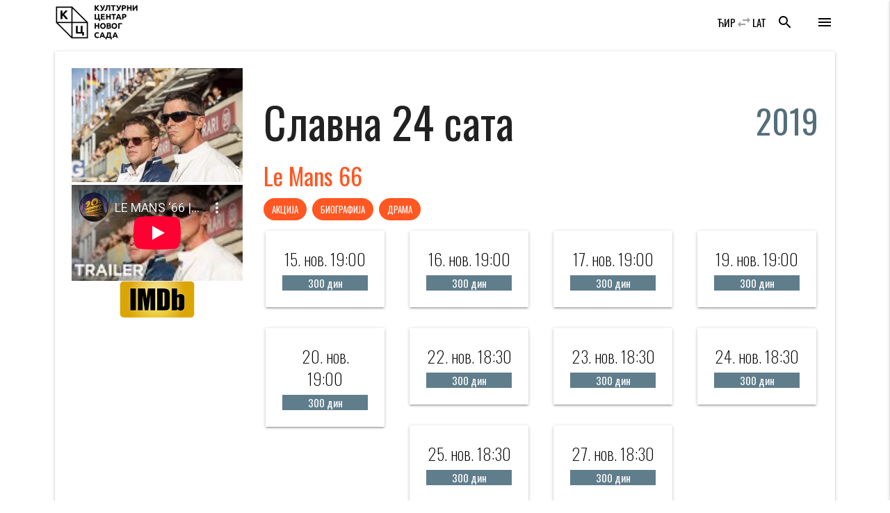

--- FILE ---
content_type: text/html; charset=UTF-8
request_url: https://www.kcns.org.rs/bioskop/le-man-66/
body_size: 12263
content:

    <!doctype html>
<!--[if lt IE 7]>
<html class="no-js ie ie6 lt-ie9 lt-ie8 lt-ie7" lang="sr-RS" prefix="og: https://ogp.me/ns#"> <![endif]-->
<!--[if IE 7]>
<html class="no-js ie ie7 lt-ie9 lt-ie8" lang="sr-RS" prefix="og: https://ogp.me/ns#"> <![endif]-->
<!--[if IE 8]>
<html class="no-js ie ie8 lt-ie9" lang="sr-RS" prefix="og: https://ogp.me/ns#"> <![endif]-->
<!--[if gt IE 8]><!-->
<html class="no-js" lang="sr-RS" prefix="og: https://ogp.me/ns#"> <!--<![endif]-->
<head>
    <meta charset="UTF-8"/>
    <title>
                    Le Mans 66 - Културни центар Новог Сада - Културни центар Новог Сада
            </title>
    <meta name="description" content="Католичка Порта 5, Нови Сад">
    <meta http-equiv="Content-Type" content="text/html; charset=UTF-8"/>
    <meta http-equiv="X-UA-Compatible" content="IE=edge">
    <meta name="viewport" content="width=device-width, initial-scale=1.0">
    <link rel="author" href="https://www.kcns.org.rs/wp-content/themes/kc_timber_2018/humans.txt"/>
    <link rel="pingback" href="https://www.kcns.org.rs/xmlrpc.php"/>
    	<!-- Pixel Cat Facebook Pixel Code -->
	<script>
	!function(f,b,e,v,n,t,s){if(f.fbq)return;n=f.fbq=function(){n.callMethod?
	n.callMethod.apply(n,arguments):n.queue.push(arguments)};if(!f._fbq)f._fbq=n;
	n.push=n;n.loaded=!0;n.version='2.0';n.queue=[];t=b.createElement(e);t.async=!0;
	t.src=v;s=b.getElementsByTagName(e)[0];s.parentNode.insertBefore(t,s)}(window,
	document,'script','https://connect.facebook.net/en_US/fbevents.js' );
	fbq( 'init', '144332982942794' );	</script>
	<!-- DO NOT MODIFY -->
	<!-- End Facebook Pixel Code -->
	
<!-- Search Engine Optimization by Rank Math - https://rankmath.com/ -->
<meta name="robots" content="index, follow, max-snippet:-1, max-video-preview:-1, max-image-preview:large"/>
<link rel="canonical" href="https://www.kcns.org.rs/bioskop/le-man-66/" />
<meta property="og:locale" content="sr_RS" />
<meta property="og:type" content="article" />
<meta property="og:title" content="Le Mans 66 - Културни центар Новог Сада" />
<meta property="og:url" content="https://www.kcns.org.rs/bioskop/le-man-66/" />
<meta property="og:site_name" content="Културни центар Новог Сада" />
<meta property="article:publisher" content="https://www.facebook.com/kcnovisad" />
<meta property="og:updated_time" content="2019-11-28T08:23:00+01:00" />
<meta property="fb:app_id" content="380661746140164" />
<meta property="og:image" content="https://www.kcns.org.rs/wp-content/uploads/2019/11/www.kcns.org.rs_2019-11-13_13-47-00_.jpg.jpg" />
<meta property="og:image:secure_url" content="https://www.kcns.org.rs/wp-content/uploads/2019/11/www.kcns.org.rs_2019-11-13_13-47-00_.jpg.jpg" />
<meta property="og:image:width" content="1500" />
<meta property="og:image:height" content="1000" />
<meta property="og:image:alt" content="Le Mans 66" />
<meta property="og:image:type" content="image/jpeg" />
<meta name="twitter:card" content="summary_large_image" />
<meta name="twitter:title" content="Le Mans 66 - Културни центар Новог Сада" />
<meta name="twitter:site" content="@kcnovisad" />
<meta name="twitter:creator" content="@kcnovisad" />
<meta name="twitter:image" content="https://www.kcns.org.rs/wp-content/uploads/2019/11/www.kcns.org.rs_2019-11-13_13-47-00_.jpg.jpg" />
<!-- /Rank Math WordPress SEO plugin -->

<link rel='dns-prefetch' href='//fonts.googleapis.com' />
<link rel="alternate" title="oEmbed (JSON)" type="application/json+oembed" href="https://www.kcns.org.rs/wp-json/oembed/1.0/embed?url=https%3A%2F%2Fwww.kcns.org.rs%2Fbioskop%2Fle-man-66%2F" />
<link rel="alternate" title="oEmbed (XML)" type="text/xml+oembed" href="https://www.kcns.org.rs/wp-json/oembed/1.0/embed?url=https%3A%2F%2Fwww.kcns.org.rs%2Fbioskop%2Fle-man-66%2F&#038;format=xml" />
<style id='wp-img-auto-sizes-contain-inline-css' type='text/css'>
img:is([sizes=auto i],[sizes^="auto," i]){contain-intrinsic-size:3000px 1500px}
/*# sourceURL=wp-img-auto-sizes-contain-inline-css */
</style>
<link rel='stylesheet' id='material_icons-css' href='//fonts.googleapis.com/icon?family=Material+Icons' type='text/css' media='all' />
<link rel='stylesheet' id='oswald-css' href='//fonts.googleapis.com/css?family=Oswald:200,400,700|Roboto+Condensed:400i,700i&#038;display=swap&#038;subset=cyrillic,latin-ext' type='text/css' media='all' />
<link rel='stylesheet' id='kcns-css' href='https://www.kcns.org.rs/wp-content/themes/kc_timber_2018/public/css/app.css' type='text/css' media='all' />
<link rel='stylesheet' id='dashicons-css' href='https://www.kcns.org.rs/wp-includes/css/dashicons.min.css?ver=ba3c00e2028c762911a30eed85d29f61' type='text/css' media='all' />
<link rel='stylesheet' id='post-views-counter-frontend-css' href='https://www.kcns.org.rs/wp-content/plugins/post-views-counter/css/frontend.css?ver=1.7.0' type='text/css' media='all' />
<style id='wp-emoji-styles-inline-css' type='text/css'>

	img.wp-smiley, img.emoji {
		display: inline !important;
		border: none !important;
		box-shadow: none !important;
		height: 1em !important;
		width: 1em !important;
		margin: 0 0.07em !important;
		vertical-align: -0.1em !important;
		background: none !important;
		padding: 0 !important;
	}
/*# sourceURL=wp-emoji-styles-inline-css */
</style>
<style id='wp-block-library-inline-css' type='text/css'>
:root{--wp-block-synced-color:#7a00df;--wp-block-synced-color--rgb:122,0,223;--wp-bound-block-color:var(--wp-block-synced-color);--wp-editor-canvas-background:#ddd;--wp-admin-theme-color:#007cba;--wp-admin-theme-color--rgb:0,124,186;--wp-admin-theme-color-darker-10:#006ba1;--wp-admin-theme-color-darker-10--rgb:0,107,160.5;--wp-admin-theme-color-darker-20:#005a87;--wp-admin-theme-color-darker-20--rgb:0,90,135;--wp-admin-border-width-focus:2px}@media (min-resolution:192dpi){:root{--wp-admin-border-width-focus:1.5px}}.wp-element-button{cursor:pointer}:root .has-very-light-gray-background-color{background-color:#eee}:root .has-very-dark-gray-background-color{background-color:#313131}:root .has-very-light-gray-color{color:#eee}:root .has-very-dark-gray-color{color:#313131}:root .has-vivid-green-cyan-to-vivid-cyan-blue-gradient-background{background:linear-gradient(135deg,#00d084,#0693e3)}:root .has-purple-crush-gradient-background{background:linear-gradient(135deg,#34e2e4,#4721fb 50%,#ab1dfe)}:root .has-hazy-dawn-gradient-background{background:linear-gradient(135deg,#faaca8,#dad0ec)}:root .has-subdued-olive-gradient-background{background:linear-gradient(135deg,#fafae1,#67a671)}:root .has-atomic-cream-gradient-background{background:linear-gradient(135deg,#fdd79a,#004a59)}:root .has-nightshade-gradient-background{background:linear-gradient(135deg,#330968,#31cdcf)}:root .has-midnight-gradient-background{background:linear-gradient(135deg,#020381,#2874fc)}:root{--wp--preset--font-size--normal:16px;--wp--preset--font-size--huge:42px}.has-regular-font-size{font-size:1em}.has-larger-font-size{font-size:2.625em}.has-normal-font-size{font-size:var(--wp--preset--font-size--normal)}.has-huge-font-size{font-size:var(--wp--preset--font-size--huge)}.has-text-align-center{text-align:center}.has-text-align-left{text-align:left}.has-text-align-right{text-align:right}.has-fit-text{white-space:nowrap!important}#end-resizable-editor-section{display:none}.aligncenter{clear:both}.items-justified-left{justify-content:flex-start}.items-justified-center{justify-content:center}.items-justified-right{justify-content:flex-end}.items-justified-space-between{justify-content:space-between}.screen-reader-text{border:0;clip-path:inset(50%);height:1px;margin:-1px;overflow:hidden;padding:0;position:absolute;width:1px;word-wrap:normal!important}.screen-reader-text:focus{background-color:#ddd;clip-path:none;color:#444;display:block;font-size:1em;height:auto;left:5px;line-height:normal;padding:15px 23px 14px;text-decoration:none;top:5px;width:auto;z-index:100000}html :where(.has-border-color){border-style:solid}html :where([style*=border-top-color]){border-top-style:solid}html :where([style*=border-right-color]){border-right-style:solid}html :where([style*=border-bottom-color]){border-bottom-style:solid}html :where([style*=border-left-color]){border-left-style:solid}html :where([style*=border-width]){border-style:solid}html :where([style*=border-top-width]){border-top-style:solid}html :where([style*=border-right-width]){border-right-style:solid}html :where([style*=border-bottom-width]){border-bottom-style:solid}html :where([style*=border-left-width]){border-left-style:solid}html :where(img[class*=wp-image-]){height:auto;max-width:100%}:where(figure){margin:0 0 1em}html :where(.is-position-sticky){--wp-admin--admin-bar--position-offset:var(--wp-admin--admin-bar--height,0px)}@media screen and (max-width:600px){html :where(.is-position-sticky){--wp-admin--admin-bar--position-offset:0px}}

/*# sourceURL=wp-block-library-inline-css */
</style><style id='global-styles-inline-css' type='text/css'>
:root{--wp--preset--aspect-ratio--square: 1;--wp--preset--aspect-ratio--4-3: 4/3;--wp--preset--aspect-ratio--3-4: 3/4;--wp--preset--aspect-ratio--3-2: 3/2;--wp--preset--aspect-ratio--2-3: 2/3;--wp--preset--aspect-ratio--16-9: 16/9;--wp--preset--aspect-ratio--9-16: 9/16;--wp--preset--color--black: #000000;--wp--preset--color--cyan-bluish-gray: #abb8c3;--wp--preset--color--white: #ffffff;--wp--preset--color--pale-pink: #f78da7;--wp--preset--color--vivid-red: #cf2e2e;--wp--preset--color--luminous-vivid-orange: #ff6900;--wp--preset--color--luminous-vivid-amber: #fcb900;--wp--preset--color--light-green-cyan: #7bdcb5;--wp--preset--color--vivid-green-cyan: #00d084;--wp--preset--color--pale-cyan-blue: #8ed1fc;--wp--preset--color--vivid-cyan-blue: #0693e3;--wp--preset--color--vivid-purple: #9b51e0;--wp--preset--gradient--vivid-cyan-blue-to-vivid-purple: linear-gradient(135deg,rgb(6,147,227) 0%,rgb(155,81,224) 100%);--wp--preset--gradient--light-green-cyan-to-vivid-green-cyan: linear-gradient(135deg,rgb(122,220,180) 0%,rgb(0,208,130) 100%);--wp--preset--gradient--luminous-vivid-amber-to-luminous-vivid-orange: linear-gradient(135deg,rgb(252,185,0) 0%,rgb(255,105,0) 100%);--wp--preset--gradient--luminous-vivid-orange-to-vivid-red: linear-gradient(135deg,rgb(255,105,0) 0%,rgb(207,46,46) 100%);--wp--preset--gradient--very-light-gray-to-cyan-bluish-gray: linear-gradient(135deg,rgb(238,238,238) 0%,rgb(169,184,195) 100%);--wp--preset--gradient--cool-to-warm-spectrum: linear-gradient(135deg,rgb(74,234,220) 0%,rgb(151,120,209) 20%,rgb(207,42,186) 40%,rgb(238,44,130) 60%,rgb(251,105,98) 80%,rgb(254,248,76) 100%);--wp--preset--gradient--blush-light-purple: linear-gradient(135deg,rgb(255,206,236) 0%,rgb(152,150,240) 100%);--wp--preset--gradient--blush-bordeaux: linear-gradient(135deg,rgb(254,205,165) 0%,rgb(254,45,45) 50%,rgb(107,0,62) 100%);--wp--preset--gradient--luminous-dusk: linear-gradient(135deg,rgb(255,203,112) 0%,rgb(199,81,192) 50%,rgb(65,88,208) 100%);--wp--preset--gradient--pale-ocean: linear-gradient(135deg,rgb(255,245,203) 0%,rgb(182,227,212) 50%,rgb(51,167,181) 100%);--wp--preset--gradient--electric-grass: linear-gradient(135deg,rgb(202,248,128) 0%,rgb(113,206,126) 100%);--wp--preset--gradient--midnight: linear-gradient(135deg,rgb(2,3,129) 0%,rgb(40,116,252) 100%);--wp--preset--font-size--small: 13px;--wp--preset--font-size--medium: 20px;--wp--preset--font-size--large: 36px;--wp--preset--font-size--x-large: 42px;--wp--preset--spacing--20: 0.44rem;--wp--preset--spacing--30: 0.67rem;--wp--preset--spacing--40: 1rem;--wp--preset--spacing--50: 1.5rem;--wp--preset--spacing--60: 2.25rem;--wp--preset--spacing--70: 3.38rem;--wp--preset--spacing--80: 5.06rem;--wp--preset--shadow--natural: 6px 6px 9px rgba(0, 0, 0, 0.2);--wp--preset--shadow--deep: 12px 12px 50px rgba(0, 0, 0, 0.4);--wp--preset--shadow--sharp: 6px 6px 0px rgba(0, 0, 0, 0.2);--wp--preset--shadow--outlined: 6px 6px 0px -3px rgb(255, 255, 255), 6px 6px rgb(0, 0, 0);--wp--preset--shadow--crisp: 6px 6px 0px rgb(0, 0, 0);}:where(.is-layout-flex){gap: 0.5em;}:where(.is-layout-grid){gap: 0.5em;}body .is-layout-flex{display: flex;}.is-layout-flex{flex-wrap: wrap;align-items: center;}.is-layout-flex > :is(*, div){margin: 0;}body .is-layout-grid{display: grid;}.is-layout-grid > :is(*, div){margin: 0;}:where(.wp-block-columns.is-layout-flex){gap: 2em;}:where(.wp-block-columns.is-layout-grid){gap: 2em;}:where(.wp-block-post-template.is-layout-flex){gap: 1.25em;}:where(.wp-block-post-template.is-layout-grid){gap: 1.25em;}.has-black-color{color: var(--wp--preset--color--black) !important;}.has-cyan-bluish-gray-color{color: var(--wp--preset--color--cyan-bluish-gray) !important;}.has-white-color{color: var(--wp--preset--color--white) !important;}.has-pale-pink-color{color: var(--wp--preset--color--pale-pink) !important;}.has-vivid-red-color{color: var(--wp--preset--color--vivid-red) !important;}.has-luminous-vivid-orange-color{color: var(--wp--preset--color--luminous-vivid-orange) !important;}.has-luminous-vivid-amber-color{color: var(--wp--preset--color--luminous-vivid-amber) !important;}.has-light-green-cyan-color{color: var(--wp--preset--color--light-green-cyan) !important;}.has-vivid-green-cyan-color{color: var(--wp--preset--color--vivid-green-cyan) !important;}.has-pale-cyan-blue-color{color: var(--wp--preset--color--pale-cyan-blue) !important;}.has-vivid-cyan-blue-color{color: var(--wp--preset--color--vivid-cyan-blue) !important;}.has-vivid-purple-color{color: var(--wp--preset--color--vivid-purple) !important;}.has-black-background-color{background-color: var(--wp--preset--color--black) !important;}.has-cyan-bluish-gray-background-color{background-color: var(--wp--preset--color--cyan-bluish-gray) !important;}.has-white-background-color{background-color: var(--wp--preset--color--white) !important;}.has-pale-pink-background-color{background-color: var(--wp--preset--color--pale-pink) !important;}.has-vivid-red-background-color{background-color: var(--wp--preset--color--vivid-red) !important;}.has-luminous-vivid-orange-background-color{background-color: var(--wp--preset--color--luminous-vivid-orange) !important;}.has-luminous-vivid-amber-background-color{background-color: var(--wp--preset--color--luminous-vivid-amber) !important;}.has-light-green-cyan-background-color{background-color: var(--wp--preset--color--light-green-cyan) !important;}.has-vivid-green-cyan-background-color{background-color: var(--wp--preset--color--vivid-green-cyan) !important;}.has-pale-cyan-blue-background-color{background-color: var(--wp--preset--color--pale-cyan-blue) !important;}.has-vivid-cyan-blue-background-color{background-color: var(--wp--preset--color--vivid-cyan-blue) !important;}.has-vivid-purple-background-color{background-color: var(--wp--preset--color--vivid-purple) !important;}.has-black-border-color{border-color: var(--wp--preset--color--black) !important;}.has-cyan-bluish-gray-border-color{border-color: var(--wp--preset--color--cyan-bluish-gray) !important;}.has-white-border-color{border-color: var(--wp--preset--color--white) !important;}.has-pale-pink-border-color{border-color: var(--wp--preset--color--pale-pink) !important;}.has-vivid-red-border-color{border-color: var(--wp--preset--color--vivid-red) !important;}.has-luminous-vivid-orange-border-color{border-color: var(--wp--preset--color--luminous-vivid-orange) !important;}.has-luminous-vivid-amber-border-color{border-color: var(--wp--preset--color--luminous-vivid-amber) !important;}.has-light-green-cyan-border-color{border-color: var(--wp--preset--color--light-green-cyan) !important;}.has-vivid-green-cyan-border-color{border-color: var(--wp--preset--color--vivid-green-cyan) !important;}.has-pale-cyan-blue-border-color{border-color: var(--wp--preset--color--pale-cyan-blue) !important;}.has-vivid-cyan-blue-border-color{border-color: var(--wp--preset--color--vivid-cyan-blue) !important;}.has-vivid-purple-border-color{border-color: var(--wp--preset--color--vivid-purple) !important;}.has-vivid-cyan-blue-to-vivid-purple-gradient-background{background: var(--wp--preset--gradient--vivid-cyan-blue-to-vivid-purple) !important;}.has-light-green-cyan-to-vivid-green-cyan-gradient-background{background: var(--wp--preset--gradient--light-green-cyan-to-vivid-green-cyan) !important;}.has-luminous-vivid-amber-to-luminous-vivid-orange-gradient-background{background: var(--wp--preset--gradient--luminous-vivid-amber-to-luminous-vivid-orange) !important;}.has-luminous-vivid-orange-to-vivid-red-gradient-background{background: var(--wp--preset--gradient--luminous-vivid-orange-to-vivid-red) !important;}.has-very-light-gray-to-cyan-bluish-gray-gradient-background{background: var(--wp--preset--gradient--very-light-gray-to-cyan-bluish-gray) !important;}.has-cool-to-warm-spectrum-gradient-background{background: var(--wp--preset--gradient--cool-to-warm-spectrum) !important;}.has-blush-light-purple-gradient-background{background: var(--wp--preset--gradient--blush-light-purple) !important;}.has-blush-bordeaux-gradient-background{background: var(--wp--preset--gradient--blush-bordeaux) !important;}.has-luminous-dusk-gradient-background{background: var(--wp--preset--gradient--luminous-dusk) !important;}.has-pale-ocean-gradient-background{background: var(--wp--preset--gradient--pale-ocean) !important;}.has-electric-grass-gradient-background{background: var(--wp--preset--gradient--electric-grass) !important;}.has-midnight-gradient-background{background: var(--wp--preset--gradient--midnight) !important;}.has-small-font-size{font-size: var(--wp--preset--font-size--small) !important;}.has-medium-font-size{font-size: var(--wp--preset--font-size--medium) !important;}.has-large-font-size{font-size: var(--wp--preset--font-size--large) !important;}.has-x-large-font-size{font-size: var(--wp--preset--font-size--x-large) !important;}
/*# sourceURL=global-styles-inline-css */
</style>

<style id='classic-theme-styles-inline-css' type='text/css'>
/*! This file is auto-generated */
.wp-block-button__link{color:#fff;background-color:#32373c;border-radius:9999px;box-shadow:none;text-decoration:none;padding:calc(.667em + 2px) calc(1.333em + 2px);font-size:1.125em}.wp-block-file__button{background:#32373c;color:#fff;text-decoration:none}
/*# sourceURL=/wp-includes/css/classic-themes.min.css */
</style>
<link rel='stylesheet' id='wp-featherlight-css' href='https://www.kcns.org.rs/wp-content/plugins/wp-featherlight/css/wp-featherlight.min.css?ver=1.3.4' type='text/css' media='all' />
<script type="text/javascript" src="https://www.kcns.org.rs/wp-content/themes/kc_timber_2018/public/js/app.js?ver=1.0.0" id="jquery-js"></script>
<script type="text/javascript" src="https://www.kcns.org.rs/wp-content/themes/kc_timber_2018/srbtranslit.js?ver=1.0.0" id="srbtranslit-js"></script>
<script type="text/javascript" id="post-views-counter-frontend-js-before">
/* <![CDATA[ */
var pvcArgsFrontend = {"mode":"rest_api","postID":71739,"requestURL":"https:\/\/www.kcns.org.rs\/wp-json\/post-views-counter\/view-post\/71739","nonce":"dfcffaa3be","dataStorage":"cookies","multisite":false,"path":"\/","domain":""};

//# sourceURL=post-views-counter-frontend-js-before
/* ]]> */
</script>
<script type="text/javascript" src="https://www.kcns.org.rs/wp-content/plugins/post-views-counter/js/frontend.js?ver=1.7.0" id="post-views-counter-frontend-js"></script>
<link rel="https://api.w.org/" href="https://www.kcns.org.rs/wp-json/" /><link rel="EditURI" type="application/rsd+xml" title="RSD" href="https://www.kcns.org.rs/xmlrpc.php?rsd" />

<link rel='shortlink' href='https://www.kcns.org.rs/?p=71739' />
<link rel="apple-touch-icon" sizes="180x180" href="/wp-content/uploads/fbrfg/apple-touch-icon.png">
<link rel="icon" type="image/png" sizes="32x32" href="/wp-content/uploads/fbrfg/favicon-32x32.png">
<link rel="icon" type="image/png" sizes="16x16" href="/wp-content/uploads/fbrfg/favicon-16x16.png">
<link rel="manifest" href="/wp-content/uploads/fbrfg/site.webmanifest">
<link rel="mask-icon" href="/wp-content/uploads/fbrfg/safari-pinned-tab.svg" color="#5bbad5">
<link rel="shortcut icon" href="/wp-content/uploads/fbrfg/favicon.ico">
<meta name="msapplication-TileColor" content="#2b5797">
<meta name="msapplication-config" content="/wp-content/uploads/fbrfg/browserconfig.xml">
<meta name="theme-color" content="#ffffff">
            </head>

<body class="wp-singular bioskop-template-default single single-bioskop postid-71739 wp-theme-kc_timber_2018 wp-featherlight-captions" data-template="base.twig">
<header>
            <div class="hide-on-large-only">
            <nav id="header_nav_mobile" class="z-depth-0 white">
                <div class="container">
                    <div class="nav-wrapper">
                        <a href="https://www.kcns.org.rs" class="brand-logo">
                            <img src="https://www.kcns.org.rs/wp-content/themes/kc_timber_2018/public/images/kcns_logo_black.png" alt="Културни центар Новог Сада"/>
                        </a>
                        <a href="#!" data-target="side-menu" class="sidenav-trigger show-on-medium-and-up right black-text">
                            <i class="material-icons">menu</i>
                        </a>
                        <a href="#search_modal" class="right black-text modal-trigger search_trigger hide-on-med-and-down">
                            <i class="material-icons">search</i>
                        </a>
                        <a href="#search_modal" class="left black-text modal-trigger search_trigger hide-on-large-only">
                            <i class="material-icons">search</i>
                        </a>
                    </div>
                </div>
            </nav>
        </div>
        <div class="navbar-fixed hide-on-med-and-down">
            <nav id="header_nav" class="z-depth-0 white">
                <div class="container">
                    <div class="nav-wrapper">
                        <a href="https://www.kcns.org.rs" class="brand-logo">
                            <img src="https://www.kcns.org.rs/wp-content/themes/kc_timber_2018/public/images/kcns_logo_black.png" alt="Културни центар Новог Сада"/>
                        </a>
                        <a href="#!" data-target="side-menu" class="sidenav-trigger show-on-medium-and-up right black-text">
                            <i class="material-icons">menu</i>
                        </a>
                        <a href="#search_modal" class="right black-text modal-trigger search_trigger hide-on-med-and-down">
                            <i class="material-icons">search</i>
                        </a>
                        <a href="#search_modal" class="left black-text modal-trigger search_trigger hide-on-large-only">
                            <i class="material-icons">search</i>
                        </a>
                        <a href="?pismo=latinica" class="show-on-medium-and-up right black-text">
                            LAT
                        </a>
                        <span class="show-on-medium-and-up separator right grey-text"><i class="material-icons">swap_horiz</i></span>
                        <a href="?pismo=cirilica" class="show-on-medium-and-up right black-text">
                            ЋИР
                        </a>
                        <div class="right lang_switcher hide-on-med-and-down">
                            
                        </div>
                    </div>
                </div>
            </nav>
        </div>
        <div id="search_modal" class="modal bottom-sheet black">
            <div class="modal-content">
                <div class="container">
                    <div class="row mb-0">
                        <form role="search" method="get" action="https://www.kcns.org.rs/" class="col s12">
                            <div class="row mb-0 valign-wrapper">
                                <div class="input-field col s8 m10">
                                    <input type="text" name="s" id="s" class="white-text" value=""/>
                                    <label for="s">Тражи ...</label>
                                </div>
                                <div class="input-field col s4 m2">
                                    <button type="submit" class="btn btn-block center-align white black-text"><i class="material-icons">search</i></button>
                                </div>
                            </div>
                        </form>
                    </div>
                </div>
            </div>
        </div>
    </header>
<main>
        <div class="container">
        <div class="row">
            <div class="col s12">
                <div class="card-panel">
                    <article class="row single_movie post-type-bioskop" id="post-71739">
                        <div class="col s12 m4 l3">
                            <div class="row">
                                                                    <div class="col s12">
                                        <img class="responsive-img" src="https://www.kcns.org.rs/wp-content/uploads/2019/11/www.kcns.org.rs_2019-11-13_13-47-00_.jpg-320x0-c-default.jpg">
                                    </div>
                                                                                                    <div class="col s12">
                                        <div class="video-container">
                                            <iframe width="1280" height="720"
                                                    src="https://www.youtube-nocookie.com/embed/4aY0dW3hpRc?rel=0&modestbranding=0&autohide=1&showinfo=0&controls=1"
                                                    frameborder="0" allow="autoplay; encrypted-media" allowfullscreen></iframe>
                                        </div>
                                    </div>
                                                                                                    <div class="col s12 m6 offset-m3">
                                        <a href="https://www.imdb.com/title/tt1950186" target="_blank">
                                            <img src="https://www.kcns.org.rs/wp-content/themes/kc_timber_2018/public/images/imdb_logo.svg"
                                                 class="responsive-img center-block"
                                                 alt="Le Mans 66"/>
                                        </a>
                                    </div>
                                                            </div>
                        </div>
                        <div class="col s12 m8 l9">
                                                            <h1>
                                    <span>Славна 24 сата</span>
                                    <small class="right blue-grey-text text-darken-1">2019</small>
                                </h1>
                                <h4 class="movie-title-rs deep-orange-text">Le Mans 66</h4>
                                                        <div class="row">
                                                                    <div class="col s12">
                                                                                    <div class="chip genre deep-orange white-text allcaps">Акција</div>
                                                                                    <div class="chip genre deep-orange white-text allcaps">Биографија</div>
                                                                                    <div class="chip genre deep-orange white-text allcaps">Драма</div>
                                                                            </div>
                                                                                                    <div class="col s12">
                                        <div class="row mb-0">
                                                                                            <div class="col s6 m4 l3">
                                                    <div class="card date-price">
                                                        <div class="card-content">
                                                            <div class="card-title black-text center">
                                                                15. нов. 19:00
                                                            </div>
                                                            <div class="price blue-grey white-text center">
                                                                300 дин
                                                            </div>
                                                        </div>
                                                    </div>
                                                </div>
                                                                                            <div class="col s6 m4 l3">
                                                    <div class="card date-price">
                                                        <div class="card-content">
                                                            <div class="card-title black-text center">
                                                                16. нов. 19:00
                                                            </div>
                                                            <div class="price blue-grey white-text center">
                                                                300 дин
                                                            </div>
                                                        </div>
                                                    </div>
                                                </div>
                                                                                            <div class="col s6 m4 l3">
                                                    <div class="card date-price">
                                                        <div class="card-content">
                                                            <div class="card-title black-text center">
                                                                17. нов. 19:00
                                                            </div>
                                                            <div class="price blue-grey white-text center">
                                                                300 дин
                                                            </div>
                                                        </div>
                                                    </div>
                                                </div>
                                                                                            <div class="col s6 m4 l3">
                                                    <div class="card date-price">
                                                        <div class="card-content">
                                                            <div class="card-title black-text center">
                                                                19. нов. 19:00
                                                            </div>
                                                            <div class="price blue-grey white-text center">
                                                                300 дин
                                                            </div>
                                                        </div>
                                                    </div>
                                                </div>
                                                                                            <div class="col s6 m4 l3">
                                                    <div class="card date-price">
                                                        <div class="card-content">
                                                            <div class="card-title black-text center">
                                                                20. нов. 19:00
                                                            </div>
                                                            <div class="price blue-grey white-text center">
                                                                300 дин
                                                            </div>
                                                        </div>
                                                    </div>
                                                </div>
                                                                                            <div class="col s6 m4 l3">
                                                    <div class="card date-price">
                                                        <div class="card-content">
                                                            <div class="card-title black-text center">
                                                                22. нов. 18:30
                                                            </div>
                                                            <div class="price blue-grey white-text center">
                                                                300 дин
                                                            </div>
                                                        </div>
                                                    </div>
                                                </div>
                                                                                            <div class="col s6 m4 l3">
                                                    <div class="card date-price">
                                                        <div class="card-content">
                                                            <div class="card-title black-text center">
                                                                23. нов. 18:30
                                                            </div>
                                                            <div class="price blue-grey white-text center">
                                                                300 дин
                                                            </div>
                                                        </div>
                                                    </div>
                                                </div>
                                                                                            <div class="col s6 m4 l3">
                                                    <div class="card date-price">
                                                        <div class="card-content">
                                                            <div class="card-title black-text center">
                                                                24. нов. 18:30
                                                            </div>
                                                            <div class="price blue-grey white-text center">
                                                                300 дин
                                                            </div>
                                                        </div>
                                                    </div>
                                                </div>
                                                                                            <div class="col s6 m4 l3">
                                                    <div class="card date-price">
                                                        <div class="card-content">
                                                            <div class="card-title black-text center">
                                                                25. нов. 18:30
                                                            </div>
                                                            <div class="price blue-grey white-text center">
                                                                300 дин
                                                            </div>
                                                        </div>
                                                    </div>
                                                </div>
                                                                                            <div class="col s6 m4 l3">
                                                    <div class="card date-price">
                                                        <div class="card-content">
                                                            <div class="card-title black-text center">
                                                                27. нов. 18:30
                                                            </div>
                                                            <div class="price blue-grey white-text center">
                                                                300 дин
                                                            </div>
                                                        </div>
                                                    </div>
                                                </div>
                                                                                    </div>
                                    </div>
                                                            </div>
                            <div class="row">
                                <div class="col s12">
                                    Добитници награде Оскар Мет Дејмон и Кристијан Бејл главни су глумци у истинитој причи 20th Century Fox-a о два десидента која су удружила снаге и потресла свет. Од редитеља Џејмса Манголда (Логан, Ход по ивици) стиже филм који бележи везу између визионарског америчког дизајнера аутомобила Kерола Шелбија  и британског возача Кена Мајлса  који су се удруженим снагама борили против корпоративног мешања и својих личних демона како би изградили потпуно нови тркачки аутомобил којим ће изазвати дугогодишњег победника светског првенства Француске у Ле Ману, легендарног Ферарија, средином шездесетих година.


                                </div>
                            </div>
                            <div class="row">
                                <div class="col s12">
                                    <div class="collection">
                                        <div class="collection-item">
                                            <div class="row mb-0">
                                                <div class="col s6 m4 l3">Режисер:</div>
                                                <div class="col s6 m8 l9">James Mangold</div>
                                            </div>
                                        </div>
                                        <div class="collection-item">
                                            <div class="row mb-0">
                                                <div class="col s6 m4 l3">Сценаристи:</div>
                                                <div class="col s6 m8 l9"> Jez Butterworth,  John-Henry Butterworth</div>
                                            </div>
                                        </div>
                                        <div class="collection-item">
                                            <div class="row mb-0">
                                                <div class="col s6 m4 l3">Глумци:</div>
                                                <div class="col s6 m8 l9">
                                                                                                            Christian Bale,                                                                                                            Matt Damon,                                                                                                            Josh Lucas,                                                                                                            Caitriona Balfe,                                                                                                            Jon Bernthal                                                                                                    </div>
                                            </div>
                                        </div>
                                        <div class="collection-item">
                                            <div class="row mb-0">
                                                <div class="col s6 m4 l3">Трајање:</div>
                                                <div class="col s6 m8 l9">152 мин</div>
                                            </div>
                                        </div>
                                        <div class="collection-item">
                                            <div class="row mb-0">
                                                <div class="col s6 m4 l3">Земља порекла:</div>
                                                <div class="col s6 m8 l9">УСА</div>
                                            </div>
                                        </div>
                                    </div>
                                </div>
                            </div>
                        </div>
                    </article>
                </div>
            </div>
        </div>
    </div>
</main>

    <footer id="footer" class="page-footer blue-grey darken-4">
    <div class="container">
        <div class="row">
                            <div class="col s12 l3">
                    <div id="custom_html-2" class="widget_text widget widget_custom_html white-text"><h4 class="grey-text text-lighten-4">ПРОЈЕКТИ</h4><div class="textwidget custom-html-widget"><div class="top-bottom-padding"><a href="http://polja.rs"><img alt="Polja" src="https://www.kcns.org.rs/wp-content/themes/kcns2017/dist/images/logoi/polja-logo.png"></a></div><br>
<div class="top-bottom-padding"><a href="http://bbns.rs"><img alt="BBNS" src="https://www.kcns.org.rs/wp-content/themes/kcns2017/dist/images/logoi/bbns-logo.png"></a></div></div></div>
                </div>
                                        <div class="col s12 l6">
                    <div id="custom_html-3" class="widget_text widget widget_custom_html white-text"><h4 class="grey-text text-lighten-4">ПРИЈАВИТЕ СЕ ЗА NEWSLETTER</h4><div class="textwidget custom-html-widget"><!-- Begin Mailchimp Signup Form -->
<div id="mc_embed_signup">
<form action="https://kcns.us11.list-manage.com/subscribe/post?u=919b1e69fd737ca1f6e71397d&amp;id=48037f3017" method="post" id="mc-embedded-subscribe-form" name="mc-embedded-subscribe-form" class="validate" target="_blank" novalidate>
    <div id="mc_embed_signup_scroll">
<div class="mc-field-group">
	<label for="mce-EMAIL">Е-пошта  <span class="asterisk">*</span>
</label>
	<input type="email" value="" name="EMAIL" class="required email" id="mce-EMAIL">
</div>
<div class="mc-field-group">
	<label for="mce-FNAME">Име </label>
	<input type="text" value="" name="FNAME" class="" id="mce-FNAME">
</div>
<div class="mc-field-group">
	<label for="mce-LNAME">Презиме </label>
	<input type="text" value="" name="LNAME" class="" id="mce-LNAME">
</div>
	<div id="mce-responses" class="clear">
		<div class="response" id="mce-error-response" style="display:none"></div>
		<div class="response" id="mce-success-response" style="display:none"></div>
	</div>    <!-- real people should not fill this in and expect good things - do not remove this or risk form bot signups-->
    <div style="position: absolute; left: -5000px;" aria-hidden="true"><input type="text" name="b_919b1e69fd737ca1f6e71397d_48037f3017" tabindex="-1" value=""></div>
    <div class="clear"><input type="submit" value="Пошаљи" name="subscribe" id="mc-embedded-subscribe" class="button"></div>
    </div>
</form>
</div>

<!--End mc_embed_signup--></div></div>
                </div>
                                        <div class="col s12 l3 right-align">
                    <div id="nav_menu-4" class="widget widget_nav_menu white-text"><h4 class="grey-text text-lighten-4">О КЦНС</h4><div class="menu-footermenu-container"><ul id="menu-footermenu" class="menu"><li id="menu-item-1525" class="menu-item menu-item-type-post_type menu-item-object-page menu-item-1525"><a href="https://www.kcns.org.rs/ko-je-ko/">Ко је ко</a></li>
<li id="menu-item-1526" class="menu-item menu-item-type-post_type menu-item-object-page menu-item-1526"><a href="https://www.kcns.org.rs/kontakt/">Контакт</a></li>
<li id="menu-item-1529" class="menu-item menu-item-type-post_type menu-item-object-page menu-item-1529"><a href="https://www.kcns.org.rs/programski-prostori/">Програмски простори</a></li>
<li id="menu-item-27027" class="menu-item menu-item-type-post_type menu-item-object-page menu-item-27027"><a href="https://www.kcns.org.rs/istorijat/">Историјат</a></li>
<li id="menu-item-67357" class="menu-item menu-item-type-post_type menu-item-object-page menu-item-privacy-policy menu-item-67357"><a rel="privacy-policy" href="https://www.kcns.org.rs/politika-privatnosti/">Политика приватности</a></li>
<li id="menu-item-44305" class="menu-item menu-item-type-post_type menu-item-object-page menu-item-44305"><a href="https://www.kcns.org.rs/javne-nabavke/">Јавне набавке</a></li>
<li id="menu-item-81052" class="menu-item menu-item-type-post_type menu-item-object-page menu-item-81052"><a href="https://www.kcns.org.rs/narudzbenice/">Наруџбенице</a></li>
<li id="menu-item-44635" class="menu-item menu-item-type-post_type menu-item-object-page menu-item-44635"><a href="https://www.kcns.org.rs/dokumenti/">Документи</a></li>
<li id="menu-item-27041" class="menu-item menu-item-type-post_type menu-item-object-page menu-item-27041"><a href="https://www.kcns.org.rs/redakcije/">Редакције</a></li>
</ul></div></div>
                    <div class="socicons">
                        <a href="https://www.facebook.com/kcnovisad">
                            <img width="24" height="24" src="https://www.kcns.org.rs/wp-content/themes/kc_timber_2018/public/images/ic_social/face.svg"/>
                        </a>
                        <a href="https://twitter.com/kcnovisad">
                            <img width="24" height="24" src="https://www.kcns.org.rs/wp-content/themes/kc_timber_2018/public/images/ic_social/twit.svg"/>
                        </a>
                        <a href="https://www.youtube.com/user/KCnovisad">
                            <img width="24" height="24" src="https://www.kcns.org.rs/wp-content/themes/kc_timber_2018/public/images/ic_social/tube.svg"/>
                        </a>
                        <a href="https://www.instagram.com/kc_novisad">
                            <img width="24" height="24" src="https://www.kcns.org.rs/wp-content/themes/kc_timber_2018/public/images/ic_social/insta.svg"/>
                        </a>
                    </div>
                </div>
                    </div>
    </div>
    <div class="footer-copyright">
        <div class="container">
            © 2002-2026 Културни центар Новог Сада
            <span class="grey-text text-lighten-4"> | </span>
            <a class="grey-text text-lighten-4" href="https://adriahost.rs/sr">AdriaHost</a>
        </div>
    </div>
</footer>                <ul id="side-menu" class="sidenav">
        <li>
            <div class="user-view">
                <div class="background">
                    <img class="responsive-img" src="https://www.kcns.org.rs/wp-content/themes/kc_timber_2018/public/images/kcns_menu_back_alt.jpg">
                </div>
                <img class="circle" src="https://www.kcns.org.rs/wp-content/themes/kc_timber_2018/public/images/kcns_logo_only_black.png">
                <span class="black-text name">Културни центар Новог Сада</span>
                <a href="/cdn-cgi/l/email-protection#553c3b333a153e363b267b3a27327b2726"><span class="black-text email"><span class="__cf_email__" data-cfemail="224b4c444d6249414c510c4d50450c5051">[email&#160;protected]</span></span></a>
            </div>
        </li>
        <li class="lang_switcher hide-on-large-only">
            
        </li>
                                    <li class="no-padding  menu-item menu-item-type-custom menu-item-object-custom menu-item-114752 menu-item-has-children">
                    <ul class="collapsible collapsible-accordion">
                        <li>
                            <a class="black-text collapsible-header" target="" href="#">
                                Изабери писмо<i class="material-icons">arrow_drop_down</i>
                            </a>
                                <div class="collapsible-body">
        <ul>
                            <li class=" menu-item menu-item-type-custom menu-item-object-custom menu-item-114753">
                    <a class="black-text" target="" href="?pismo=latinica">
                        latinica
                    </a>
                                    </li>
                            <li class=" menu-item menu-item-type-custom menu-item-object-custom menu-item-114754">
                    <a class="black-text" target="" href="?pismo=cirilica">
                        ћирилица
                    </a>
                                    </li>
                    </ul>
    </div>
                        </li>
                    </ul>
                </li>
                                                <li class="no-padding  menu-item menu-item-type-custom menu-item-object-custom menu-item-27017 menu-item-has-children">
                    <ul class="collapsible collapsible-accordion">
                        <li>
                            <a class="black-text collapsible-header" target="" href="#">
                                Новости<i class="material-icons">arrow_drop_down</i>
                            </a>
                                <div class="collapsible-body">
        <ul>
                            <li class=" menu-item menu-item-type-taxonomy menu-item-object-category menu-item-1489">
                    <a class="black-text" target="" href="https://www.kcns.org.rs/category/vest/">
                        Вести
                    </a>
                                    </li>
                            <li class=" menu-item menu-item-type-post_type menu-item-object-page menu-item-1530">
                    <a class="black-text" target="" href="https://www.kcns.org.rs/foto-arhiva/">
                        Фото архива
                    </a>
                                    </li>
                    </ul>
    </div>
                        </li>
                    </ul>
                </li>
                                                <li class="no-padding  menu-item menu-item-type-custom menu-item-object-custom menu-item-2714 menu-item-has-children">
                    <ul class="collapsible collapsible-accordion">
                        <li>
                            <a class="black-text collapsible-header" target="" href="#">
                                Програми<i class="material-icons">arrow_drop_down</i>
                            </a>
                                <div class="collapsible-body">
        <ul>
                            <li class=" menu-item menu-item-type-custom menu-item-object-custom menu-item-46264">
                    <a class="black-text" target="" href="https://www.kcns.org.rs/tag/aktivnosti-za-decu/">
                        Активности за децу
                    </a>
                                    </li>
                            <li class=" menu-item menu-item-type-taxonomy menu-item-object-kategorije menu-item-44258">
                    <a class="black-text" target="" href="https://www.kcns.org.rs/kategorija/knjizevni-i-govorni-program/">
                        Књижевни и говорни програм
                    </a>
                                    </li>
                            <li class=" menu-item menu-item-type-taxonomy menu-item-object-kategorije menu-item-44257">
                    <a class="black-text" target="" href="https://www.kcns.org.rs/kategorija/likovni-program/">
                        Ликовни програм
                    </a>
                                    </li>
                            <li class=" menu-item menu-item-type-taxonomy menu-item-object-kategorije menu-item-44260">
                    <a class="black-text" target="" href="https://www.kcns.org.rs/kategorija/muzicki-program/">
                        Музички програм
                    </a>
                                    </li>
                            <li class=" menu-item menu-item-type-taxonomy menu-item-object-kategorije menu-item-44289">
                    <a class="black-text" target="" href="https://www.kcns.org.rs/kategorija/projekti/">
                        Пројекти
                    </a>
                                    </li>
                            <li class=" menu-item menu-item-type-taxonomy menu-item-object-kategorije menu-item-44262">
                    <a class="black-text" target="" href="https://www.kcns.org.rs/kategorija/scenski-program/">
                        Сценски програм
                    </a>
                                    </li>
                            <li class=" menu-item menu-item-type-taxonomy menu-item-object-kategorije menu-item-44265">
                    <a class="black-text" target="" href="https://www.kcns.org.rs/kategorija/tribine/">
                        Трибина
                    </a>
                                    </li>
                            <li class=" menu-item menu-item-type-post_type menu-item-object-page menu-item-48934">
                    <a class="black-text" target="" href="https://www.kcns.org.rs/bioskop/">
                        Филмски програм
                    </a>
                                    </li>
                    </ul>
    </div>
                        </li>
                    </ul>
                </li>
                                                <li class="no-padding  menu-item menu-item-type-custom menu-item-object-custom menu-item-27018 menu-item-has-children">
                    <ul class="collapsible collapsible-accordion">
                        <li>
                            <a class="black-text collapsible-header" target="" href="#">
                                Пројекти<i class="material-icons">arrow_drop_down</i>
                            </a>
                                <div class="collapsible-body">
        <ul>
                            <li class=" menu-item menu-item-type-custom menu-item-object-custom menu-item-44707">
                    <a class="black-text" target="" href="https://www.kcns.org.rs/tag/konferencijaoregionalnojstabilnosti/">
                        Конференција о регионалној стабилности
                    </a>
                                    </li>
                            <li class=" menu-item menu-item-type-custom menu-item-object-custom menu-item-27019">
                    <a class="black-text" target="" href="http://novisad2021.rs">
                        Европска престоница културе
                    </a>
                                    </li>
                            <li class=" menu-item menu-item-type-custom menu-item-object-custom menu-item-27021">
                    <a class="black-text" target="" href="http://ledena-tisina.kcns.org.rs/">
                        Ледена тишина говори
                    </a>
                                    </li>
                            <li class=" menu-item menu-item-type-custom menu-item-object-custom menu-item-45547">
                    <a class="black-text" target="" href="https://www.kcns.org.rs/tag/novisadopenart">
                        Нови Сад Опен Арт
                    </a>
                                    </li>
                    </ul>
    </div>
                        </li>
                    </ul>
                </li>
                                                <li class="no-padding  menu-item menu-item-type-custom menu-item-object-custom menu-item-56 menu-item-has-children">
                    <ul class="collapsible collapsible-accordion">
                        <li>
                            <a class="black-text collapsible-header" target="" href="#">
                                Фестивали<i class="material-icons">arrow_drop_down</i>
                            </a>
                                <div class="collapsible-body">
        <ul>
                            <li class=" menu-item menu-item-type-custom menu-item-object-custom menu-item-57">
                    <a class="black-text" target="" href="http://novisadjazzfestival.rs">
                        Новосадски џез фестивал
                    </a>
                                    </li>
                            <li class=" menu-item menu-item-type-custom menu-item-object-custom menu-item-26314">
                    <a class="black-text" target="" href="https://www.kcns.org.rs/tag/letnjadzezakademija/">
                        Летња џез академија Нови Сад - Дортмунд
                    </a>
                                    </li>
                            <li class=" menu-item menu-item-type-custom menu-item-object-custom menu-item-58">
                    <a class="black-text" target="" href="http://www.infant.rs/">
                        Инфант
                    </a>
                                    </li>
                            <li class=" menu-item menu-item-type-custom menu-item-object-custom menu-item-59">
                    <a class="black-text" target="" href="http://prosefest.rs">
                        Просефест
                    </a>
                                    </li>
                            <li class=" menu-item menu-item-type-custom menu-item-object-custom menu-item-60">
                    <a class="black-text" target="" href="http://euroinfilm.rs">
                        EУРО-ИН ФИЛМ
                    </a>
                                    </li>
                            <li class=" menu-item menu-item-type-custom menu-item-object-custom menu-item-2039">
                    <a class="black-text" target="" href="http://anticevidani.rs/">
                        Антићеви дани
                    </a>
                                    </li>
                            <li class=" menu-item menu-item-type-custom menu-item-object-custom menu-item-2277">
                    <a class="black-text" target="" href="http://www.poezika.com">
                        Поезика
                    </a>
                                    </li>
                    </ul>
    </div>
                        </li>
                    </ul>
                </li>
                                                <li class="no-padding  menu-item menu-item-type-custom menu-item-object-custom menu-item-56061 menu-item-has-children">
                    <ul class="collapsible collapsible-accordion">
                        <li>
                            <a class="black-text collapsible-header" target="" href="#">
                                Издаваштво<i class="material-icons">arrow_drop_down</i>
                            </a>
                                <div class="collapsible-body">
        <ul>
                            <li class=" menu-item menu-item-type-taxonomy menu-item-object-kategorije menu-item-44307">
                    <a class="black-text" target="" href="https://www.kcns.org.rs/kategorija/biblioteka-infant/">
                        Библиотека Инфант
                    </a>
                                    </li>
                            <li class=" menu-item menu-item-type-taxonomy menu-item-object-kategorije menu-item-44308">
                    <a class="black-text" target="" href="https://www.kcns.org.rs/kategorija/edicija-anagram/">
                        Едиција Анаграм
                    </a>
                                    </li>
                            <li class=" menu-item menu-item-type-taxonomy menu-item-object-kategorije menu-item-44309">
                    <a class="black-text" target="" href="https://www.kcns.org.rs/kategorija/edicija-anticevi-dani/">
                        Едиција Антићеви Дани
                    </a>
                                    </li>
                            <li class=" menu-item menu-item-type-taxonomy menu-item-object-kategorije menu-item-44310">
                    <a class="black-text" target="" href="https://www.kcns.org.rs/kategorija/edicija-prosefest/">
                        Едиција Просефест
                    </a>
                                    </li>
                            <li class=" menu-item menu-item-type-taxonomy menu-item-object-kategorije menu-item-44311">
                    <a class="black-text" target="" href="https://www.kcns.org.rs/kategorija/likovna-umetnost/">
                        Ликовна уметност
                    </a>
                                    </li>
                    </ul>
    </div>
                        </li>
                    </ul>
                </li>
                                                <li class="no-padding  menu-item menu-item-type-custom menu-item-object-custom menu-item-44267 menu-item-has-children">
                    <ul class="collapsible collapsible-accordion">
                        <li>
                            <a class="black-text collapsible-header" target="" href="#">
                                Наши простори<i class="material-icons">arrow_drop_down</i>
                            </a>
                                <div class="collapsible-body">
        <ul>
                            <li class=" menu-item menu-item-type-custom menu-item-object-custom menu-item-44268">
                    <a class="black-text" target="" href="https://www.kcns.org.rs/tag/tribina-mladih">
                        Клуб Трибина Младих
                    </a>
                                    </li>
                            <li class=" menu-item menu-item-type-custom menu-item-object-custom menu-item-44270">
                    <a class="black-text" target="" href="https://www.kcns.org.rs/tag/velika-sala/">
                        Велика сала
                    </a>
                                    </li>
                            <li class=" menu-item menu-item-type-custom menu-item-object-custom menu-item-44271">
                    <a class="black-text" target="" href="https://www.kcns.org.rs/tag/mali-likovni-salon/">
                        Мали ликовни салон
                    </a>
                                    </li>
                            <li class=" menu-item menu-item-type-custom menu-item-object-custom menu-item-44272">
                    <a class="black-text" target="" href="https://www.kcns.org.rs/tag/likovni-salon/">
                        Ликовни салон
                    </a>
                                    </li>
                            <li class=" menu-item menu-item-type-custom menu-item-object-custom menu-item-44273">
                    <a class="black-text" target="" href="https://www.kcns.org.rs/tag/americki-kutak/">
                        Амерички кутак
                    </a>
                                    </li>
                            <li class=" menu-item menu-item-type-custom menu-item-object-custom menu-item-44276">
                    <a class="black-text" target="" href="https://www.kcns.org.rs/tag/edjseg">
                        Еђшег
                    </a>
                                    </li>
                    </ul>
    </div>
                        </li>
                    </ul>
                </li>
                        </ul>
        <script data-cfasync="false" src="/cdn-cgi/scripts/5c5dd728/cloudflare-static/email-decode.min.js"></script><script type="speculationrules">
{"prefetch":[{"source":"document","where":{"and":[{"href_matches":"/*"},{"not":{"href_matches":["/wp-*.php","/wp-admin/*","/wp-content/uploads/*","/wp-content/*","/wp-content/plugins/*","/wp-content/themes/kc_timber_2018/*","/*\\?(.+)"]}},{"not":{"selector_matches":"a[rel~=\"nofollow\"]"}},{"not":{"selector_matches":".no-prefetch, .no-prefetch a"}}]},"eagerness":"conservative"}]}
</script>
<script type="text/javascript" src="https://www.kcns.org.rs/wp-content/plugins/wp-featherlight/js/wpFeatherlight.pkgd.min.js?ver=1.3.4" id="wp-featherlight-js"></script>
<script type="text/javascript" id="fca_pc_client_js-js-extra">
/* <![CDATA[ */
var fcaPcEvents = [];
var fcaPcPost = {"title":"Le Mans 66","type":"bioskop","id":"71739","categories":[]};
var fcaPcOptions = {"pixel_types":["Facebook Pixel"],"capis":[],"ajax_url":"https://www.kcns.org.rs/wp-admin/admin-ajax.php","debug":"","edd_currency":"USD","nonce":"9cc6a290f4","utm_support":"","user_parameters":"","edd_enabled":"","edd_delay":"0","woo_enabled":"","woo_delay":"0","woo_order_cookie":"","video_enabled":""};
//# sourceURL=fca_pc_client_js-js-extra
/* ]]> */
</script>
<script type="text/javascript" src="https://www.kcns.org.rs/wp-content/plugins/facebook-conversion-pixel/pixel-cat.min.js?ver=3.2.0" id="fca_pc_client_js-js"></script>
<script type="text/javascript" src="https://www.kcns.org.rs/wp-content/plugins/facebook-conversion-pixel/video.js?ver=ba3c00e2028c762911a30eed85d29f61" id="fca_pc_video_js-js"></script>
<script id="wp-emoji-settings" type="application/json">
{"baseUrl":"https://s.w.org/images/core/emoji/17.0.2/72x72/","ext":".png","svgUrl":"https://s.w.org/images/core/emoji/17.0.2/svg/","svgExt":".svg","source":{"concatemoji":"https://www.kcns.org.rs/wp-includes/js/wp-emoji-release.min.js?ver=ba3c00e2028c762911a30eed85d29f61"}}
</script>
<script type="module">
/* <![CDATA[ */
/*! This file is auto-generated */
const a=JSON.parse(document.getElementById("wp-emoji-settings").textContent),o=(window._wpemojiSettings=a,"wpEmojiSettingsSupports"),s=["flag","emoji"];function i(e){try{var t={supportTests:e,timestamp:(new Date).valueOf()};sessionStorage.setItem(o,JSON.stringify(t))}catch(e){}}function c(e,t,n){e.clearRect(0,0,e.canvas.width,e.canvas.height),e.fillText(t,0,0);t=new Uint32Array(e.getImageData(0,0,e.canvas.width,e.canvas.height).data);e.clearRect(0,0,e.canvas.width,e.canvas.height),e.fillText(n,0,0);const a=new Uint32Array(e.getImageData(0,0,e.canvas.width,e.canvas.height).data);return t.every((e,t)=>e===a[t])}function p(e,t){e.clearRect(0,0,e.canvas.width,e.canvas.height),e.fillText(t,0,0);var n=e.getImageData(16,16,1,1);for(let e=0;e<n.data.length;e++)if(0!==n.data[e])return!1;return!0}function u(e,t,n,a){switch(t){case"flag":return n(e,"\ud83c\udff3\ufe0f\u200d\u26a7\ufe0f","\ud83c\udff3\ufe0f\u200b\u26a7\ufe0f")?!1:!n(e,"\ud83c\udde8\ud83c\uddf6","\ud83c\udde8\u200b\ud83c\uddf6")&&!n(e,"\ud83c\udff4\udb40\udc67\udb40\udc62\udb40\udc65\udb40\udc6e\udb40\udc67\udb40\udc7f","\ud83c\udff4\u200b\udb40\udc67\u200b\udb40\udc62\u200b\udb40\udc65\u200b\udb40\udc6e\u200b\udb40\udc67\u200b\udb40\udc7f");case"emoji":return!a(e,"\ud83e\u1fac8")}return!1}function f(e,t,n,a){let r;const o=(r="undefined"!=typeof WorkerGlobalScope&&self instanceof WorkerGlobalScope?new OffscreenCanvas(300,150):document.createElement("canvas")).getContext("2d",{willReadFrequently:!0}),s=(o.textBaseline="top",o.font="600 32px Arial",{});return e.forEach(e=>{s[e]=t(o,e,n,a)}),s}function r(e){var t=document.createElement("script");t.src=e,t.defer=!0,document.head.appendChild(t)}a.supports={everything:!0,everythingExceptFlag:!0},new Promise(t=>{let n=function(){try{var e=JSON.parse(sessionStorage.getItem(o));if("object"==typeof e&&"number"==typeof e.timestamp&&(new Date).valueOf()<e.timestamp+604800&&"object"==typeof e.supportTests)return e.supportTests}catch(e){}return null}();if(!n){if("undefined"!=typeof Worker&&"undefined"!=typeof OffscreenCanvas&&"undefined"!=typeof URL&&URL.createObjectURL&&"undefined"!=typeof Blob)try{var e="postMessage("+f.toString()+"("+[JSON.stringify(s),u.toString(),c.toString(),p.toString()].join(",")+"));",a=new Blob([e],{type:"text/javascript"});const r=new Worker(URL.createObjectURL(a),{name:"wpTestEmojiSupports"});return void(r.onmessage=e=>{i(n=e.data),r.terminate(),t(n)})}catch(e){}i(n=f(s,u,c,p))}t(n)}).then(e=>{for(const n in e)a.supports[n]=e[n],a.supports.everything=a.supports.everything&&a.supports[n],"flag"!==n&&(a.supports.everythingExceptFlag=a.supports.everythingExceptFlag&&a.supports[n]);var t;a.supports.everythingExceptFlag=a.supports.everythingExceptFlag&&!a.supports.flag,a.supports.everything||((t=a.source||{}).concatemoji?r(t.concatemoji):t.wpemoji&&t.twemoji&&(r(t.twemoji),r(t.wpemoji)))});
//# sourceURL=https://www.kcns.org.rs/wp-includes/js/wp-emoji-loader.min.js
/* ]]> */
</script>

</body>
</html>


--- FILE ---
content_type: text/html; charset=utf-8
request_url: https://www.youtube-nocookie.com/embed/4aY0dW3hpRc?rel=0&modestbranding=0&autohide=1&showinfo=0&controls=1
body_size: 47811
content:
<!DOCTYPE html><html lang="en" dir="ltr" data-cast-api-enabled="true"><head><meta name="viewport" content="width=device-width, initial-scale=1"><script nonce="Qd2NvJORrXRVzvodKVh60A">if ('undefined' == typeof Symbol || 'undefined' == typeof Symbol.iterator) {delete Array.prototype.entries;}</script><style name="www-roboto" nonce="I9BP5OV0j7hIDIrUtsLEWQ">@font-face{font-family:'Roboto';font-style:normal;font-weight:400;font-stretch:100%;src:url(//fonts.gstatic.com/s/roboto/v48/KFO7CnqEu92Fr1ME7kSn66aGLdTylUAMa3GUBHMdazTgWw.woff2)format('woff2');unicode-range:U+0460-052F,U+1C80-1C8A,U+20B4,U+2DE0-2DFF,U+A640-A69F,U+FE2E-FE2F;}@font-face{font-family:'Roboto';font-style:normal;font-weight:400;font-stretch:100%;src:url(//fonts.gstatic.com/s/roboto/v48/KFO7CnqEu92Fr1ME7kSn66aGLdTylUAMa3iUBHMdazTgWw.woff2)format('woff2');unicode-range:U+0301,U+0400-045F,U+0490-0491,U+04B0-04B1,U+2116;}@font-face{font-family:'Roboto';font-style:normal;font-weight:400;font-stretch:100%;src:url(//fonts.gstatic.com/s/roboto/v48/KFO7CnqEu92Fr1ME7kSn66aGLdTylUAMa3CUBHMdazTgWw.woff2)format('woff2');unicode-range:U+1F00-1FFF;}@font-face{font-family:'Roboto';font-style:normal;font-weight:400;font-stretch:100%;src:url(//fonts.gstatic.com/s/roboto/v48/KFO7CnqEu92Fr1ME7kSn66aGLdTylUAMa3-UBHMdazTgWw.woff2)format('woff2');unicode-range:U+0370-0377,U+037A-037F,U+0384-038A,U+038C,U+038E-03A1,U+03A3-03FF;}@font-face{font-family:'Roboto';font-style:normal;font-weight:400;font-stretch:100%;src:url(//fonts.gstatic.com/s/roboto/v48/KFO7CnqEu92Fr1ME7kSn66aGLdTylUAMawCUBHMdazTgWw.woff2)format('woff2');unicode-range:U+0302-0303,U+0305,U+0307-0308,U+0310,U+0312,U+0315,U+031A,U+0326-0327,U+032C,U+032F-0330,U+0332-0333,U+0338,U+033A,U+0346,U+034D,U+0391-03A1,U+03A3-03A9,U+03B1-03C9,U+03D1,U+03D5-03D6,U+03F0-03F1,U+03F4-03F5,U+2016-2017,U+2034-2038,U+203C,U+2040,U+2043,U+2047,U+2050,U+2057,U+205F,U+2070-2071,U+2074-208E,U+2090-209C,U+20D0-20DC,U+20E1,U+20E5-20EF,U+2100-2112,U+2114-2115,U+2117-2121,U+2123-214F,U+2190,U+2192,U+2194-21AE,U+21B0-21E5,U+21F1-21F2,U+21F4-2211,U+2213-2214,U+2216-22FF,U+2308-230B,U+2310,U+2319,U+231C-2321,U+2336-237A,U+237C,U+2395,U+239B-23B7,U+23D0,U+23DC-23E1,U+2474-2475,U+25AF,U+25B3,U+25B7,U+25BD,U+25C1,U+25CA,U+25CC,U+25FB,U+266D-266F,U+27C0-27FF,U+2900-2AFF,U+2B0E-2B11,U+2B30-2B4C,U+2BFE,U+3030,U+FF5B,U+FF5D,U+1D400-1D7FF,U+1EE00-1EEFF;}@font-face{font-family:'Roboto';font-style:normal;font-weight:400;font-stretch:100%;src:url(//fonts.gstatic.com/s/roboto/v48/KFO7CnqEu92Fr1ME7kSn66aGLdTylUAMaxKUBHMdazTgWw.woff2)format('woff2');unicode-range:U+0001-000C,U+000E-001F,U+007F-009F,U+20DD-20E0,U+20E2-20E4,U+2150-218F,U+2190,U+2192,U+2194-2199,U+21AF,U+21E6-21F0,U+21F3,U+2218-2219,U+2299,U+22C4-22C6,U+2300-243F,U+2440-244A,U+2460-24FF,U+25A0-27BF,U+2800-28FF,U+2921-2922,U+2981,U+29BF,U+29EB,U+2B00-2BFF,U+4DC0-4DFF,U+FFF9-FFFB,U+10140-1018E,U+10190-1019C,U+101A0,U+101D0-101FD,U+102E0-102FB,U+10E60-10E7E,U+1D2C0-1D2D3,U+1D2E0-1D37F,U+1F000-1F0FF,U+1F100-1F1AD,U+1F1E6-1F1FF,U+1F30D-1F30F,U+1F315,U+1F31C,U+1F31E,U+1F320-1F32C,U+1F336,U+1F378,U+1F37D,U+1F382,U+1F393-1F39F,U+1F3A7-1F3A8,U+1F3AC-1F3AF,U+1F3C2,U+1F3C4-1F3C6,U+1F3CA-1F3CE,U+1F3D4-1F3E0,U+1F3ED,U+1F3F1-1F3F3,U+1F3F5-1F3F7,U+1F408,U+1F415,U+1F41F,U+1F426,U+1F43F,U+1F441-1F442,U+1F444,U+1F446-1F449,U+1F44C-1F44E,U+1F453,U+1F46A,U+1F47D,U+1F4A3,U+1F4B0,U+1F4B3,U+1F4B9,U+1F4BB,U+1F4BF,U+1F4C8-1F4CB,U+1F4D6,U+1F4DA,U+1F4DF,U+1F4E3-1F4E6,U+1F4EA-1F4ED,U+1F4F7,U+1F4F9-1F4FB,U+1F4FD-1F4FE,U+1F503,U+1F507-1F50B,U+1F50D,U+1F512-1F513,U+1F53E-1F54A,U+1F54F-1F5FA,U+1F610,U+1F650-1F67F,U+1F687,U+1F68D,U+1F691,U+1F694,U+1F698,U+1F6AD,U+1F6B2,U+1F6B9-1F6BA,U+1F6BC,U+1F6C6-1F6CF,U+1F6D3-1F6D7,U+1F6E0-1F6EA,U+1F6F0-1F6F3,U+1F6F7-1F6FC,U+1F700-1F7FF,U+1F800-1F80B,U+1F810-1F847,U+1F850-1F859,U+1F860-1F887,U+1F890-1F8AD,U+1F8B0-1F8BB,U+1F8C0-1F8C1,U+1F900-1F90B,U+1F93B,U+1F946,U+1F984,U+1F996,U+1F9E9,U+1FA00-1FA6F,U+1FA70-1FA7C,U+1FA80-1FA89,U+1FA8F-1FAC6,U+1FACE-1FADC,U+1FADF-1FAE9,U+1FAF0-1FAF8,U+1FB00-1FBFF;}@font-face{font-family:'Roboto';font-style:normal;font-weight:400;font-stretch:100%;src:url(//fonts.gstatic.com/s/roboto/v48/KFO7CnqEu92Fr1ME7kSn66aGLdTylUAMa3OUBHMdazTgWw.woff2)format('woff2');unicode-range:U+0102-0103,U+0110-0111,U+0128-0129,U+0168-0169,U+01A0-01A1,U+01AF-01B0,U+0300-0301,U+0303-0304,U+0308-0309,U+0323,U+0329,U+1EA0-1EF9,U+20AB;}@font-face{font-family:'Roboto';font-style:normal;font-weight:400;font-stretch:100%;src:url(//fonts.gstatic.com/s/roboto/v48/KFO7CnqEu92Fr1ME7kSn66aGLdTylUAMa3KUBHMdazTgWw.woff2)format('woff2');unicode-range:U+0100-02BA,U+02BD-02C5,U+02C7-02CC,U+02CE-02D7,U+02DD-02FF,U+0304,U+0308,U+0329,U+1D00-1DBF,U+1E00-1E9F,U+1EF2-1EFF,U+2020,U+20A0-20AB,U+20AD-20C0,U+2113,U+2C60-2C7F,U+A720-A7FF;}@font-face{font-family:'Roboto';font-style:normal;font-weight:400;font-stretch:100%;src:url(//fonts.gstatic.com/s/roboto/v48/KFO7CnqEu92Fr1ME7kSn66aGLdTylUAMa3yUBHMdazQ.woff2)format('woff2');unicode-range:U+0000-00FF,U+0131,U+0152-0153,U+02BB-02BC,U+02C6,U+02DA,U+02DC,U+0304,U+0308,U+0329,U+2000-206F,U+20AC,U+2122,U+2191,U+2193,U+2212,U+2215,U+FEFF,U+FFFD;}@font-face{font-family:'Roboto';font-style:normal;font-weight:500;font-stretch:100%;src:url(//fonts.gstatic.com/s/roboto/v48/KFO7CnqEu92Fr1ME7kSn66aGLdTylUAMa3GUBHMdazTgWw.woff2)format('woff2');unicode-range:U+0460-052F,U+1C80-1C8A,U+20B4,U+2DE0-2DFF,U+A640-A69F,U+FE2E-FE2F;}@font-face{font-family:'Roboto';font-style:normal;font-weight:500;font-stretch:100%;src:url(//fonts.gstatic.com/s/roboto/v48/KFO7CnqEu92Fr1ME7kSn66aGLdTylUAMa3iUBHMdazTgWw.woff2)format('woff2');unicode-range:U+0301,U+0400-045F,U+0490-0491,U+04B0-04B1,U+2116;}@font-face{font-family:'Roboto';font-style:normal;font-weight:500;font-stretch:100%;src:url(//fonts.gstatic.com/s/roboto/v48/KFO7CnqEu92Fr1ME7kSn66aGLdTylUAMa3CUBHMdazTgWw.woff2)format('woff2');unicode-range:U+1F00-1FFF;}@font-face{font-family:'Roboto';font-style:normal;font-weight:500;font-stretch:100%;src:url(//fonts.gstatic.com/s/roboto/v48/KFO7CnqEu92Fr1ME7kSn66aGLdTylUAMa3-UBHMdazTgWw.woff2)format('woff2');unicode-range:U+0370-0377,U+037A-037F,U+0384-038A,U+038C,U+038E-03A1,U+03A3-03FF;}@font-face{font-family:'Roboto';font-style:normal;font-weight:500;font-stretch:100%;src:url(//fonts.gstatic.com/s/roboto/v48/KFO7CnqEu92Fr1ME7kSn66aGLdTylUAMawCUBHMdazTgWw.woff2)format('woff2');unicode-range:U+0302-0303,U+0305,U+0307-0308,U+0310,U+0312,U+0315,U+031A,U+0326-0327,U+032C,U+032F-0330,U+0332-0333,U+0338,U+033A,U+0346,U+034D,U+0391-03A1,U+03A3-03A9,U+03B1-03C9,U+03D1,U+03D5-03D6,U+03F0-03F1,U+03F4-03F5,U+2016-2017,U+2034-2038,U+203C,U+2040,U+2043,U+2047,U+2050,U+2057,U+205F,U+2070-2071,U+2074-208E,U+2090-209C,U+20D0-20DC,U+20E1,U+20E5-20EF,U+2100-2112,U+2114-2115,U+2117-2121,U+2123-214F,U+2190,U+2192,U+2194-21AE,U+21B0-21E5,U+21F1-21F2,U+21F4-2211,U+2213-2214,U+2216-22FF,U+2308-230B,U+2310,U+2319,U+231C-2321,U+2336-237A,U+237C,U+2395,U+239B-23B7,U+23D0,U+23DC-23E1,U+2474-2475,U+25AF,U+25B3,U+25B7,U+25BD,U+25C1,U+25CA,U+25CC,U+25FB,U+266D-266F,U+27C0-27FF,U+2900-2AFF,U+2B0E-2B11,U+2B30-2B4C,U+2BFE,U+3030,U+FF5B,U+FF5D,U+1D400-1D7FF,U+1EE00-1EEFF;}@font-face{font-family:'Roboto';font-style:normal;font-weight:500;font-stretch:100%;src:url(//fonts.gstatic.com/s/roboto/v48/KFO7CnqEu92Fr1ME7kSn66aGLdTylUAMaxKUBHMdazTgWw.woff2)format('woff2');unicode-range:U+0001-000C,U+000E-001F,U+007F-009F,U+20DD-20E0,U+20E2-20E4,U+2150-218F,U+2190,U+2192,U+2194-2199,U+21AF,U+21E6-21F0,U+21F3,U+2218-2219,U+2299,U+22C4-22C6,U+2300-243F,U+2440-244A,U+2460-24FF,U+25A0-27BF,U+2800-28FF,U+2921-2922,U+2981,U+29BF,U+29EB,U+2B00-2BFF,U+4DC0-4DFF,U+FFF9-FFFB,U+10140-1018E,U+10190-1019C,U+101A0,U+101D0-101FD,U+102E0-102FB,U+10E60-10E7E,U+1D2C0-1D2D3,U+1D2E0-1D37F,U+1F000-1F0FF,U+1F100-1F1AD,U+1F1E6-1F1FF,U+1F30D-1F30F,U+1F315,U+1F31C,U+1F31E,U+1F320-1F32C,U+1F336,U+1F378,U+1F37D,U+1F382,U+1F393-1F39F,U+1F3A7-1F3A8,U+1F3AC-1F3AF,U+1F3C2,U+1F3C4-1F3C6,U+1F3CA-1F3CE,U+1F3D4-1F3E0,U+1F3ED,U+1F3F1-1F3F3,U+1F3F5-1F3F7,U+1F408,U+1F415,U+1F41F,U+1F426,U+1F43F,U+1F441-1F442,U+1F444,U+1F446-1F449,U+1F44C-1F44E,U+1F453,U+1F46A,U+1F47D,U+1F4A3,U+1F4B0,U+1F4B3,U+1F4B9,U+1F4BB,U+1F4BF,U+1F4C8-1F4CB,U+1F4D6,U+1F4DA,U+1F4DF,U+1F4E3-1F4E6,U+1F4EA-1F4ED,U+1F4F7,U+1F4F9-1F4FB,U+1F4FD-1F4FE,U+1F503,U+1F507-1F50B,U+1F50D,U+1F512-1F513,U+1F53E-1F54A,U+1F54F-1F5FA,U+1F610,U+1F650-1F67F,U+1F687,U+1F68D,U+1F691,U+1F694,U+1F698,U+1F6AD,U+1F6B2,U+1F6B9-1F6BA,U+1F6BC,U+1F6C6-1F6CF,U+1F6D3-1F6D7,U+1F6E0-1F6EA,U+1F6F0-1F6F3,U+1F6F7-1F6FC,U+1F700-1F7FF,U+1F800-1F80B,U+1F810-1F847,U+1F850-1F859,U+1F860-1F887,U+1F890-1F8AD,U+1F8B0-1F8BB,U+1F8C0-1F8C1,U+1F900-1F90B,U+1F93B,U+1F946,U+1F984,U+1F996,U+1F9E9,U+1FA00-1FA6F,U+1FA70-1FA7C,U+1FA80-1FA89,U+1FA8F-1FAC6,U+1FACE-1FADC,U+1FADF-1FAE9,U+1FAF0-1FAF8,U+1FB00-1FBFF;}@font-face{font-family:'Roboto';font-style:normal;font-weight:500;font-stretch:100%;src:url(//fonts.gstatic.com/s/roboto/v48/KFO7CnqEu92Fr1ME7kSn66aGLdTylUAMa3OUBHMdazTgWw.woff2)format('woff2');unicode-range:U+0102-0103,U+0110-0111,U+0128-0129,U+0168-0169,U+01A0-01A1,U+01AF-01B0,U+0300-0301,U+0303-0304,U+0308-0309,U+0323,U+0329,U+1EA0-1EF9,U+20AB;}@font-face{font-family:'Roboto';font-style:normal;font-weight:500;font-stretch:100%;src:url(//fonts.gstatic.com/s/roboto/v48/KFO7CnqEu92Fr1ME7kSn66aGLdTylUAMa3KUBHMdazTgWw.woff2)format('woff2');unicode-range:U+0100-02BA,U+02BD-02C5,U+02C7-02CC,U+02CE-02D7,U+02DD-02FF,U+0304,U+0308,U+0329,U+1D00-1DBF,U+1E00-1E9F,U+1EF2-1EFF,U+2020,U+20A0-20AB,U+20AD-20C0,U+2113,U+2C60-2C7F,U+A720-A7FF;}@font-face{font-family:'Roboto';font-style:normal;font-weight:500;font-stretch:100%;src:url(//fonts.gstatic.com/s/roboto/v48/KFO7CnqEu92Fr1ME7kSn66aGLdTylUAMa3yUBHMdazQ.woff2)format('woff2');unicode-range:U+0000-00FF,U+0131,U+0152-0153,U+02BB-02BC,U+02C6,U+02DA,U+02DC,U+0304,U+0308,U+0329,U+2000-206F,U+20AC,U+2122,U+2191,U+2193,U+2212,U+2215,U+FEFF,U+FFFD;}</style><script name="www-roboto" nonce="Qd2NvJORrXRVzvodKVh60A">if (document.fonts && document.fonts.load) {document.fonts.load("400 10pt Roboto", "E"); document.fonts.load("500 10pt Roboto", "E");}</script><link rel="stylesheet" href="/s/player/b95b0e7a/www-player.css" name="www-player" nonce="I9BP5OV0j7hIDIrUtsLEWQ"><style nonce="I9BP5OV0j7hIDIrUtsLEWQ">html {overflow: hidden;}body {font: 12px Roboto, Arial, sans-serif; background-color: #000; color: #fff; height: 100%; width: 100%; overflow: hidden; position: absolute; margin: 0; padding: 0;}#player {width: 100%; height: 100%;}h1 {text-align: center; color: #fff;}h3 {margin-top: 6px; margin-bottom: 3px;}.player-unavailable {position: absolute; top: 0; left: 0; right: 0; bottom: 0; padding: 25px; font-size: 13px; background: url(/img/meh7.png) 50% 65% no-repeat;}.player-unavailable .message {text-align: left; margin: 0 -5px 15px; padding: 0 5px 14px; border-bottom: 1px solid #888; font-size: 19px; font-weight: normal;}.player-unavailable a {color: #167ac6; text-decoration: none;}</style><script nonce="Qd2NvJORrXRVzvodKVh60A">var ytcsi={gt:function(n){n=(n||"")+"data_";return ytcsi[n]||(ytcsi[n]={tick:{},info:{},gel:{preLoggedGelInfos:[]}})},now:window.performance&&window.performance.timing&&window.performance.now&&window.performance.timing.navigationStart?function(){return window.performance.timing.navigationStart+window.performance.now()}:function(){return(new Date).getTime()},tick:function(l,t,n){var ticks=ytcsi.gt(n).tick;var v=t||ytcsi.now();if(ticks[l]){ticks["_"+l]=ticks["_"+l]||[ticks[l]];ticks["_"+l].push(v)}ticks[l]=
v},info:function(k,v,n){ytcsi.gt(n).info[k]=v},infoGel:function(p,n){ytcsi.gt(n).gel.preLoggedGelInfos.push(p)},setStart:function(t,n){ytcsi.tick("_start",t,n)}};
(function(w,d){function isGecko(){if(!w.navigator)return false;try{if(w.navigator.userAgentData&&w.navigator.userAgentData.brands&&w.navigator.userAgentData.brands.length){var brands=w.navigator.userAgentData.brands;var i=0;for(;i<brands.length;i++)if(brands[i]&&brands[i].brand==="Firefox")return true;return false}}catch(e){setTimeout(function(){throw e;})}if(!w.navigator.userAgent)return false;var ua=w.navigator.userAgent;return ua.indexOf("Gecko")>0&&ua.toLowerCase().indexOf("webkit")<0&&ua.indexOf("Edge")<
0&&ua.indexOf("Trident")<0&&ua.indexOf("MSIE")<0}ytcsi.setStart(w.performance?w.performance.timing.responseStart:null);var isPrerender=(d.visibilityState||d.webkitVisibilityState)=="prerender";var vName=!d.visibilityState&&d.webkitVisibilityState?"webkitvisibilitychange":"visibilitychange";if(isPrerender){var startTick=function(){ytcsi.setStart();d.removeEventListener(vName,startTick)};d.addEventListener(vName,startTick,false)}if(d.addEventListener)d.addEventListener(vName,function(){ytcsi.tick("vc")},
false);if(isGecko()){var isHidden=(d.visibilityState||d.webkitVisibilityState)=="hidden";if(isHidden)ytcsi.tick("vc")}var slt=function(el,t){setTimeout(function(){var n=ytcsi.now();el.loadTime=n;if(el.slt)el.slt()},t)};w.__ytRIL=function(el){if(!el.getAttribute("data-thumb"))if(w.requestAnimationFrame)w.requestAnimationFrame(function(){slt(el,0)});else slt(el,16)}})(window,document);
</script><script nonce="Qd2NvJORrXRVzvodKVh60A">var ytcfg={d:function(){return window.yt&&yt.config_||ytcfg.data_||(ytcfg.data_={})},get:function(k,o){return k in ytcfg.d()?ytcfg.d()[k]:o},set:function(){var a=arguments;if(a.length>1)ytcfg.d()[a[0]]=a[1];else{var k;for(k in a[0])ytcfg.d()[k]=a[0][k]}}};
ytcfg.set({"CLIENT_CANARY_STATE":"none","DEVICE":"cbr\u003dChrome\u0026cbrand\u003dapple\u0026cbrver\u003d131.0.0.0\u0026ceng\u003dWebKit\u0026cengver\u003d537.36\u0026cos\u003dMacintosh\u0026cosver\u003d10_15_7\u0026cplatform\u003dDESKTOP","EVENT_ID":"fKNoaZDUN7uL1NgP69KcuAc","EXPERIMENT_FLAGS":{"ab_det_apm":true,"ab_det_el_h":true,"ab_det_em_inj":true,"ab_l_sig_st":true,"ab_l_sig_st_e":true,"action_companion_center_align_description":true,"allow_skip_networkless":true,"always_send_and_write":true,"att_web_record_metrics":true,"attmusi":true,"c3_enable_button_impression_logging":true,"c3_watch_page_component":true,"cancel_pending_navs":true,"clean_up_manual_attribution_header":true,"config_age_report_killswitch":true,"cow_optimize_idom_compat":true,"csi_config_handling_infra":true,"csi_on_gel":true,"delhi_mweb_colorful_sd":true,"delhi_mweb_colorful_sd_v2":true,"deprecate_csi_has_info":true,"deprecate_pair_servlet_enabled":true,"desktop_sparkles_light_cta_button":true,"disable_cached_masthead_data":true,"disable_child_node_auto_formatted_strings":true,"disable_enf_isd":true,"disable_log_to_visitor_layer":true,"disable_pacf_logging_for_memory_limited_tv":true,"embeds_enable_eid_enforcement_for_youtube":true,"embeds_enable_info_panel_dismissal":true,"embeds_enable_pfp_always_unbranded":true,"embeds_muted_autoplay_sound_fix":true,"embeds_serve_es6_client":true,"embeds_web_nwl_disable_nocookie":true,"embeds_web_updated_shorts_definition_fix":true,"enable_active_view_display_ad_renderer_web_home":true,"enable_ad_disclosure_banner_a11y_fix":true,"enable_chips_shelf_view_model_fully_reactive":true,"enable_client_creator_goal_ticker_bar_revamp":true,"enable_client_only_wiz_direct_reactions":true,"enable_client_sli_logging":true,"enable_client_streamz_web":true,"enable_client_ve_spec":true,"enable_cloud_save_error_popup_after_retry":true,"enable_cookie_reissue_iframe":true,"enable_dai_sdf_h5_preroll":true,"enable_datasync_id_header_in_web_vss_pings":true,"enable_default_mono_cta_migration_web_client":true,"enable_dma_post_enforcement":true,"enable_docked_chat_messages":true,"enable_entity_store_from_dependency_injection":true,"enable_inline_muted_playback_on_web_search":true,"enable_inline_muted_playback_on_web_search_for_vdc":true,"enable_inline_muted_playback_on_web_search_for_vdcb":true,"enable_is_extended_monitoring":true,"enable_is_mini_app_page_active_bugfix":true,"enable_live_overlay_feed_in_live_chat":true,"enable_logging_first_user_action_after_game_ready":true,"enable_ltc_param_fetch_from_innertube":true,"enable_masthead_mweb_padding_fix":true,"enable_menu_renderer_button_in_mweb_hclr":true,"enable_mini_app_command_handler_mweb_fix":true,"enable_mini_app_iframe_loaded_logging":true,"enable_mini_guide_downloads_item":true,"enable_mixed_direction_formatted_strings":true,"enable_mweb_livestream_ui_update":true,"enable_mweb_new_caption_language_picker":true,"enable_names_handles_account_switcher":true,"enable_network_request_logging_on_game_events":true,"enable_new_paid_product_placement":true,"enable_obtaining_ppn_query_param":true,"enable_open_in_new_tab_icon_for_short_dr_for_desktop_search":true,"enable_open_yt_content":true,"enable_origin_query_parameter_bugfix":true,"enable_pause_ads_on_ytv_html5":true,"enable_payments_purchase_manager":true,"enable_pdp_icon_prefetch":true,"enable_pl_r_si_fa":true,"enable_place_pivot_url":true,"enable_playable_a11y_label_with_badge_text":true,"enable_pv_screen_modern_text":true,"enable_removing_navbar_title_on_hashtag_page_mweb":true,"enable_resetting_scroll_position_on_flow_change":true,"enable_rta_manager":true,"enable_sdf_companion_h5":true,"enable_sdf_dai_h5_midroll":true,"enable_sdf_h5_endemic_mid_post_roll":true,"enable_sdf_on_h5_unplugged_vod_midroll":true,"enable_sdf_shorts_player_bytes_h5":true,"enable_sdk_performance_network_logging":true,"enable_sending_unwrapped_game_audio_as_serialized_metadata":true,"enable_sfv_effect_pivot_url":true,"enable_shorts_new_carousel":true,"enable_skip_ad_guidance_prompt":true,"enable_skippable_ads_for_unplugged_ad_pod":true,"enable_smearing_expansion_dai":true,"enable_third_party_info":true,"enable_time_out_messages":true,"enable_timeline_view_modern_transcript_fe":true,"enable_video_display_compact_button_group_for_desktop_search":true,"enable_watch_next_pause_autoplay_lact":true,"enable_web_home_top_landscape_image_layout_level_click":true,"enable_web_tiered_gel":true,"enable_window_constrained_buy_flow_dialog":true,"enable_wiz_queue_effect_and_on_init_initial_runs":true,"enable_ypc_spinners":true,"enable_yt_ata_iframe_authuser":true,"export_networkless_options":true,"export_player_version_to_ytconfig":true,"fill_single_video_with_notify_to_lasr":true,"fix_ad_miniplayer_controls_rendering":true,"fix_ads_tracking_for_swf_config_deprecation_mweb":true,"h5_companion_enable_adcpn_macro_substitution_for_click_pings":true,"h5_inplayer_enable_adcpn_macro_substitution_for_click_pings":true,"h5_reset_cache_and_filter_before_update_masthead":true,"hide_channel_creation_title_for_mweb":true,"high_ccv_client_side_caching_h5":true,"html5_log_trigger_events_with_debug_data":true,"html5_ssdai_enable_media_end_cue_range":true,"il_attach_cache_limit":true,"il_use_view_model_logging_context":true,"is_browser_support_for_webcam_streaming":true,"json_condensed_response":true,"kev_adb_pg":true,"kevlar_display_downloads_numbers":true,"kevlar_gel_error_routing":true,"kevlar_modern_downloads_extra_compact":true,"kevlar_modern_downloads_page":true,"kevlar_modern_downloads_skip_downloads_title":true,"kevlar_watch_cinematics":true,"live_chat_enable_controller_extraction":true,"live_chat_enable_rta_manager":true,"live_chat_increased_min_height":true,"log_click_with_layer_from_element_in_command_handler":true,"log_errors_through_nwl_on_retry":true,"mdx_enable_privacy_disclosure_ui":true,"mdx_load_cast_api_bootstrap_script":true,"medium_progress_bar_modification":true,"migrate_remaining_web_ad_badges_to_innertube":true,"mobile_account_menu_refresh":true,"mweb_a11y_enable_player_controls_invisible_toggle":true,"mweb_account_linking_noapp":true,"mweb_after_render_to_scheduler":true,"mweb_allow_modern_search_suggest_behavior":true,"mweb_animated_actions":true,"mweb_app_upsell_button_direct_to_app":true,"mweb_big_progress_bar":true,"mweb_c3_disable_carve_out":true,"mweb_c3_disable_carve_out_keep_external_links":true,"mweb_c3_enable_adaptive_signals":true,"mweb_c3_endscreen":true,"mweb_c3_endscreen_v2":true,"mweb_c3_library_page_enable_recent_shelf":true,"mweb_c3_remove_web_navigation_endpoint_data":true,"mweb_c3_use_canonical_from_player_response":true,"mweb_cinematic_watch":true,"mweb_command_handler":true,"mweb_delay_watch_initial_data":true,"mweb_disable_searchbar_scroll":true,"mweb_enable_fine_scrubbing_for_recs":true,"mweb_enable_keto_batch_player_fullscreen":true,"mweb_enable_keto_batch_player_progress_bar":true,"mweb_enable_keto_batch_player_tooltips":true,"mweb_enable_lockup_view_model_for_ucp":true,"mweb_enable_mix_panel_title_metadata":true,"mweb_enable_more_drawer":true,"mweb_enable_optional_fullscreen_landscape_locking":true,"mweb_enable_overlay_touch_manager":true,"mweb_enable_premium_carve_out_fix":true,"mweb_enable_refresh_detection":true,"mweb_enable_search_imp":true,"mweb_enable_sequence_signal":true,"mweb_enable_shorts_pivot_button":true,"mweb_enable_shorts_video_preload":true,"mweb_enable_skippables_on_jio_phone":true,"mweb_enable_storyboards":true,"mweb_enable_two_line_title_on_shorts":true,"mweb_enable_varispeed_controller":true,"mweb_enable_warm_channel_requests":true,"mweb_enable_watch_feed_infinite_scroll":true,"mweb_enable_wrapped_unplugged_pause_membership_dialog_renderer":true,"mweb_filter_video_format_in_webfe":true,"mweb_fix_livestream_seeking":true,"mweb_fix_monitor_visibility_after_render":true,"mweb_fix_section_list_continuation_item_renderers":true,"mweb_force_ios_fallback_to_native_control":true,"mweb_fp_auto_fullscreen":true,"mweb_fullscreen_controls":true,"mweb_fullscreen_controls_action_buttons":true,"mweb_fullscreen_watch_system":true,"mweb_home_reactive_shorts":true,"mweb_innertube_search_command":true,"mweb_lang_in_html":true,"mweb_like_button_synced_with_entities":true,"mweb_logo_use_home_page_ve":true,"mweb_module_decoration":true,"mweb_native_control_in_faux_fullscreen_shared":true,"mweb_panel_container_inert":true,"mweb_player_control_on_hover":true,"mweb_player_delhi_dtts":true,"mweb_player_settings_use_bottom_sheet":true,"mweb_player_show_previous_next_buttons_in_playlist":true,"mweb_player_skip_no_op_state_changes":true,"mweb_player_user_select_none":true,"mweb_playlist_engagement_panel":true,"mweb_progress_bar_seek_on_mouse_click":true,"mweb_pull_2_full":true,"mweb_pull_2_full_enable_touch_handlers":true,"mweb_schedule_warm_watch_response":true,"mweb_searchbox_legacy_navigation":true,"mweb_see_fewer_shorts":true,"mweb_sheets_ui_refresh":true,"mweb_shorts_comments_panel_id_change":true,"mweb_shorts_early_continuation":true,"mweb_show_ios_smart_banner":true,"mweb_use_server_url_on_startup":true,"mweb_watch_captions_enable_auto_translate":true,"mweb_watch_captions_set_default_size":true,"mweb_watch_stop_scheduler_on_player_response":true,"mweb_watchfeed_big_thumbnails":true,"mweb_yt_searchbox":true,"networkless_logging":true,"no_client_ve_attach_unless_shown":true,"nwl_send_from_memory_when_online":true,"pageid_as_header_web":true,"playback_settings_use_switch_menu":true,"player_controls_autonav_fix":true,"player_controls_skip_double_signal_update":true,"polymer_bad_build_labels":true,"polymer_verifiy_app_state":true,"qoe_send_and_write":true,"remove_chevron_from_ad_disclosure_banner_h5":true,"remove_masthead_channel_banner_on_refresh":true,"remove_slot_id_exited_trigger_for_dai_in_player_slot_expire":true,"replace_client_url_parsing_with_server_signal":true,"service_worker_enabled":true,"service_worker_push_enabled":true,"service_worker_push_home_page_prompt":true,"service_worker_push_watch_page_prompt":true,"shell_load_gcf":true,"shorten_initial_gel_batch_timeout":true,"should_use_yt_voice_endpoint_in_kaios":true,"skip_invalid_ytcsi_ticks":true,"skip_setting_info_in_csi_data_object":true,"smarter_ve_dedupping":true,"speedmaster_no_seek":true,"start_client_gcf_mweb":true,"stop_handling_click_for_non_rendering_overlay_layout":true,"suppress_error_204_logging":true,"synced_panel_scrolling_controller":true,"use_event_time_ms_header":true,"use_fifo_for_networkless":true,"use_player_abuse_bg_library":true,"use_request_time_ms_header":true,"use_session_based_sampling":true,"use_thumbnail_overlay_time_status_renderer_for_live_badge":true,"use_ts_visibilitylogger":true,"vss_final_ping_send_and_write":true,"vss_playback_use_send_and_write":true,"web_adaptive_repeat_ase":true,"web_always_load_chat_support":true,"web_animated_like":true,"web_api_url":true,"web_autonav_allow_off_by_default":true,"web_button_vm_refactor_disabled":true,"web_c3_log_app_init_finish":true,"web_csi_action_sampling_enabled":true,"web_dedupe_ve_grafting":true,"web_disable_backdrop_filter":true,"web_enable_ab_rsp_cl":true,"web_enable_course_icon_update":true,"web_enable_error_204":true,"web_enable_horizontal_video_attributes_section":true,"web_fix_segmented_like_dislike_undefined":true,"web_gcf_hashes_innertube":true,"web_gel_timeout_cap":true,"web_metadata_carousel_elref_bugfix":true,"web_parent_target_for_sheets":true,"web_persist_server_autonav_state_on_client":true,"web_playback_associated_log_ctt":true,"web_playback_associated_ve":true,"web_prefetch_preload_video":true,"web_progress_bar_draggable":true,"web_resizable_advertiser_banner_on_masthead_safari_fix":true,"web_scheduler_auto_init":true,"web_shorts_just_watched_on_channel_and_pivot_study":true,"web_shorts_just_watched_overlay":true,"web_shorts_pivot_button_view_model_reactive":true,"web_update_panel_visibility_logging_fix":true,"web_video_attribute_view_model_a11y_fix":true,"web_watch_controls_state_signals":true,"web_wiz_attributed_string":true,"web_yt_config_context":true,"webfe_mweb_watch_microdata":true,"webfe_watch_shorts_canonical_url_fix":true,"webpo_exit_on_net_err":true,"wiz_diff_overwritable":true,"wiz_memoize_stamper_items":true,"woffle_used_state_report":true,"wpo_gel_strz":true,"ytcp_paper_tooltip_use_scoped_owner_root":true,"ytidb_clear_embedded_player":true,"H5_async_logging_delay_ms":30000.0,"attention_logging_scroll_throttle":500.0,"autoplay_pause_by_lact_sampling_fraction":0.0,"cinematic_watch_effect_opacity":0.4,"log_window_onerror_fraction":0.1,"speedmaster_playback_rate":2.0,"tv_pacf_logging_sample_rate":0.01,"web_attention_logging_scroll_throttle":500.0,"web_load_prediction_threshold":0.1,"web_navigation_prediction_threshold":0.1,"web_pbj_log_warning_rate":0.0,"web_system_health_fraction":0.01,"ytidb_transaction_ended_event_rate_limit":0.02,"active_time_update_interval_ms":10000,"att_init_delay":500,"autoplay_pause_by_lact_sec":0,"botguard_async_snapshot_timeout_ms":3000,"check_navigator_accuracy_timeout_ms":0,"cinematic_watch_css_filter_blur_strength":40,"cinematic_watch_fade_out_duration":500,"close_webview_delay_ms":100,"cloud_save_game_data_rate_limit_ms":3000,"compression_disable_point":10,"custom_active_view_tos_timeout_ms":3600000,"embeds_widget_poll_interval_ms":0,"gel_min_batch_size":3,"gel_queue_timeout_max_ms":60000,"get_async_timeout_ms":60000,"hide_cta_for_home_web_video_ads_animate_in_time":2,"html5_byterate_soft_cap":0,"initial_gel_batch_timeout":2000,"max_body_size_to_compress":500000,"max_prefetch_window_sec_for_livestream_optimization":10,"min_prefetch_offset_sec_for_livestream_optimization":20,"mini_app_container_iframe_src_update_delay_ms":0,"multiple_preview_news_duration_time":11000,"mweb_c3_toast_duration_ms":5000,"mweb_deep_link_fallback_timeout_ms":10000,"mweb_delay_response_received_actions":100,"mweb_fp_dpad_rate_limit_ms":0,"mweb_fp_dpad_watch_title_clamp_lines":0,"mweb_history_manager_cache_size":100,"mweb_ios_fullscreen_playback_transition_delay_ms":500,"mweb_ios_fullscreen_system_pause_epilson_ms":0,"mweb_override_response_store_expiration_ms":0,"mweb_shorts_early_continuation_trigger_threshold":4,"mweb_w2w_max_age_seconds":0,"mweb_watch_captions_default_size":2,"neon_dark_launch_gradient_count":0,"network_polling_interval":30000,"play_click_interval_ms":30000,"play_ping_interval_ms":10000,"prefetch_comments_ms_after_video":0,"send_config_hash_timer":0,"service_worker_push_logged_out_prompt_watches":-1,"service_worker_push_prompt_cap":-1,"service_worker_push_prompt_delay_microseconds":3888000000000,"show_mini_app_ad_frequency_cap_ms":300000,"slow_compressions_before_abandon_count":4,"speedmaster_cancellation_movement_dp":10,"speedmaster_touch_activation_ms":500,"web_attention_logging_throttle":500,"web_foreground_heartbeat_interval_ms":28000,"web_gel_debounce_ms":10000,"web_logging_max_batch":100,"web_max_tracing_events":50,"web_tracing_session_replay":0,"wil_icon_max_concurrent_fetches":9999,"ytidb_remake_db_retries":3,"ytidb_reopen_db_retries":3,"WebClientReleaseProcessCritical__youtube_embeds_client_version_override":"","WebClientReleaseProcessCritical__youtube_embeds_web_client_version_override":"","WebClientReleaseProcessCritical__youtube_mweb_client_version_override":"","debug_forced_internalcountrycode":"","embeds_web_synth_ch_headers_banned_urls_regex":"","enable_web_media_service":"DISABLED","il_payload_scraping":"","live_chat_unicode_emoji_json_url":"https://www.gstatic.com/youtube/img/emojis/emojis-svg-9.json","mweb_deep_link_feature_tag_suffix":"11268432","mweb_enable_shorts_innertube_player_prefetch_trigger":"NONE","mweb_fp_dpad":"home,search,browse,channel,create_channel,experiments,settings,trending,oops,404,paid_memberships,sponsorship,premium,shorts","mweb_fp_dpad_linear_navigation":"","mweb_fp_dpad_linear_navigation_visitor":"","mweb_fp_dpad_visitor":"","mweb_preload_video_by_player_vars":"","mweb_sign_in_button_style":"STYLE_SUGGESTIVE_AVATAR","place_pivot_triggering_container_alternate":"","place_pivot_triggering_counterfactual_container_alternate":"","search_ui_mweb_searchbar_restyle":"DEFAULT","service_worker_push_force_notification_prompt_tag":"1","service_worker_scope":"/","suggest_exp_str":"","web_client_version_override":"","kevlar_command_handler_command_banlist":[],"mini_app_ids_without_game_ready":["UgkxHHtsak1SC8mRGHMZewc4HzeAY3yhPPmJ","Ugkx7OgzFqE6z_5Mtf4YsotGfQNII1DF_RBm"],"web_op_signal_type_banlist":[],"web_tracing_enabled_spans":["event","command"]},"GAPI_HINT_PARAMS":"m;/_/scs/abc-static/_/js/k\u003dgapi.gapi.en.FZb77tO2YW4.O/d\u003d1/rs\u003dAHpOoo8lqavmo6ayfVxZovyDiP6g3TOVSQ/m\u003d__features__","GAPI_HOST":"https://apis.google.com","GAPI_LOCALE":"en_US","GL":"US","HL":"en","HTML_DIR":"ltr","HTML_LANG":"en","INNERTUBE_API_KEY":"AIzaSyAO_FJ2SlqU8Q4STEHLGCilw_Y9_11qcW8","INNERTUBE_API_VERSION":"v1","INNERTUBE_CLIENT_NAME":"WEB_EMBEDDED_PLAYER","INNERTUBE_CLIENT_VERSION":"1.20260114.01.00","INNERTUBE_CONTEXT":{"client":{"hl":"en","gl":"US","remoteHost":"3.148.252.55","deviceMake":"Apple","deviceModel":"","visitorData":"CgtQOWVlYXU4b1ZyVSj8xqLLBjIKCgJVUxIEGgAgFw%3D%3D","userAgent":"Mozilla/5.0 (Macintosh; Intel Mac OS X 10_15_7) AppleWebKit/537.36 (KHTML, like Gecko) Chrome/131.0.0.0 Safari/537.36; ClaudeBot/1.0; +claudebot@anthropic.com),gzip(gfe)","clientName":"WEB_EMBEDDED_PLAYER","clientVersion":"1.20260114.01.00","osName":"Macintosh","osVersion":"10_15_7","originalUrl":"https://www.youtube-nocookie.com/embed/4aY0dW3hpRc?rel\u003d0\u0026modestbranding\u003d0\u0026autohide\u003d1\u0026showinfo\u003d0\u0026controls\u003d1","platform":"DESKTOP","clientFormFactor":"UNKNOWN_FORM_FACTOR","configInfo":{"appInstallData":"[base64]%3D%3D"},"browserName":"Chrome","browserVersion":"131.0.0.0","acceptHeader":"text/html,application/xhtml+xml,application/xml;q\u003d0.9,image/webp,image/apng,*/*;q\u003d0.8,application/signed-exchange;v\u003db3;q\u003d0.9","deviceExperimentId":"ChxOelU1TlRVd01EVXlOVE00TURNMk56Z3lOdz09EPzGossGGPzGossG","rolloutToken":"CLDVyei-gKzhqgEQ0ZODxY6NkgMY0ZODxY6NkgM%3D"},"user":{"lockedSafetyMode":false},"request":{"useSsl":true},"clickTracking":{"clickTrackingParams":"IhMIkIKDxY6NkgMVuwUVBR1rKQd3"},"thirdParty":{"embeddedPlayerContext":{"embeddedPlayerEncryptedContext":"AD5ZzFSkVwFVjuF7IW-Gn5H8nDowhsM4XkwciU-yN6Vkknc6VbNscJsa6wm1pywIu7ATC20lYGRZseG63Tx-LWaVWlWEELaAnTnaazzRBXHF8zUFg7M1vjnogE0EETHcXQJZ5jC2wlqcTAxbWP-JX1oOyn0","ancestorOriginsSupported":false}}},"INNERTUBE_CONTEXT_CLIENT_NAME":56,"INNERTUBE_CONTEXT_CLIENT_VERSION":"1.20260114.01.00","INNERTUBE_CONTEXT_GL":"US","INNERTUBE_CONTEXT_HL":"en","LATEST_ECATCHER_SERVICE_TRACKING_PARAMS":{"client.name":"WEB_EMBEDDED_PLAYER","client.jsfeat":"2021"},"LOGGED_IN":false,"PAGE_BUILD_LABEL":"youtube.embeds.web_20260114_01_RC00","PAGE_CL":856084323,"SERVER_NAME":"WebFE","VISITOR_DATA":"CgtQOWVlYXU4b1ZyVSj8xqLLBjIKCgJVUxIEGgAgFw%3D%3D","WEB_PLAYER_CONTEXT_CONFIGS":{"WEB_PLAYER_CONTEXT_CONFIG_ID_EMBEDDED_PLAYER":{"rootElementId":"movie_player","jsUrl":"/s/player/b95b0e7a/player_ias.vflset/en_US/base.js","cssUrl":"/s/player/b95b0e7a/www-player.css","contextId":"WEB_PLAYER_CONTEXT_CONFIG_ID_EMBEDDED_PLAYER","eventLabel":"embedded","contentRegion":"US","hl":"en_US","hostLanguage":"en","innertubeApiKey":"AIzaSyAO_FJ2SlqU8Q4STEHLGCilw_Y9_11qcW8","innertubeApiVersion":"v1","innertubeContextClientVersion":"1.20260114.01.00","controlsType":1,"disableRelatedVideos":true,"device":{"brand":"apple","model":"","browser":"Chrome","browserVersion":"131.0.0.0","os":"Macintosh","osVersion":"10_15_7","platform":"DESKTOP","interfaceName":"WEB_EMBEDDED_PLAYER","interfaceVersion":"1.20260114.01.00"},"serializedExperimentIds":"24004644,51010235,51063643,51098299,51204329,51222973,51340662,51349914,51353393,51366423,51389629,51404808,51404810,51458176,51484222,51490331,51500051,51505436,51526267,51530495,51534669,51560386,51565116,51566373,51578632,51583565,51583821,51585555,51586115,51605258,51605395,51611457,51615067,51620866,51621065,51622845,51632249,51637029,51638932,51639092,51648336,51653718,51656216,51666850,51668378,51672162,51676993,51678341,51681662,51683502,51684301,51684306,51690474,51691589,51693511,51696107,51696619,51697032,51700777,51701616,51704637,51705183,51705185,51709243,51711227,51711298,51712601,51713237,51714463,51715038,51717474,51719411,51719627,51735451,51737134,51738918,51744563","serializedExperimentFlags":"H5_async_logging_delay_ms\u003d30000.0\u0026PlayerWeb__h5_enable_advisory_rating_restrictions\u003dtrue\u0026a11y_h5_associate_survey_question\u003dtrue\u0026ab_det_apm\u003dtrue\u0026ab_det_el_h\u003dtrue\u0026ab_det_em_inj\u003dtrue\u0026ab_l_sig_st\u003dtrue\u0026ab_l_sig_st_e\u003dtrue\u0026action_companion_center_align_description\u003dtrue\u0026ad_pod_disable_companion_persist_ads_quality\u003dtrue\u0026add_stmp_logs_for_voice_boost\u003dtrue\u0026allow_autohide_on_paused_videos\u003dtrue\u0026allow_drm_override\u003dtrue\u0026allow_live_autoplay\u003dtrue\u0026allow_poltergust_autoplay\u003dtrue\u0026allow_skip_networkless\u003dtrue\u0026allow_vp9_1080p_mq_enc\u003dtrue\u0026always_cache_redirect_endpoint\u003dtrue\u0026always_send_and_write\u003dtrue\u0026annotation_module_vast_cards_load_logging_fraction\u003d0.0\u0026assign_drm_family_by_format\u003dtrue\u0026att_web_record_metrics\u003dtrue\u0026attention_logging_scroll_throttle\u003d500.0\u0026attmusi\u003dtrue\u0026autoplay_time\u003d10000\u0026autoplay_time_for_fullscreen\u003d-1\u0026autoplay_time_for_music_content\u003d-1\u0026bg_vm_reinit_threshold\u003d7200000\u0026blocked_packages_for_sps\u003d[]\u0026botguard_async_snapshot_timeout_ms\u003d3000\u0026captions_url_add_ei\u003dtrue\u0026check_navigator_accuracy_timeout_ms\u003d0\u0026clean_up_manual_attribution_header\u003dtrue\u0026compression_disable_point\u003d10\u0026cow_optimize_idom_compat\u003dtrue\u0026csi_config_handling_infra\u003dtrue\u0026csi_on_gel\u003dtrue\u0026custom_active_view_tos_timeout_ms\u003d3600000\u0026dash_manifest_version\u003d5\u0026debug_bandaid_hostname\u003d\u0026debug_bandaid_port\u003d0\u0026debug_sherlog_username\u003d\u0026delhi_fast_follow_autonav_toggle\u003dtrue\u0026delhi_modern_player_default_thumbnail_percentage\u003d0.0\u0026delhi_modern_player_faster_autohide_delay_ms\u003d2000\u0026delhi_modern_player_pause_thumbnail_percentage\u003d0.6\u0026delhi_modern_web_player_blending_mode\u003d\u0026delhi_modern_web_player_disable_frosted_glass\u003dtrue\u0026delhi_modern_web_player_horizontal_volume_controls\u003dtrue\u0026delhi_modern_web_player_lhs_volume_controls\u003dtrue\u0026delhi_modern_web_player_responsive_compact_controls_threshold\u003d0\u0026deprecate_22\u003dtrue\u0026deprecate_csi_has_info\u003dtrue\u0026deprecate_delay_ping\u003dtrue\u0026deprecate_pair_servlet_enabled\u003dtrue\u0026desktop_sparkles_light_cta_button\u003dtrue\u0026disable_av1_setting\u003dtrue\u0026disable_branding_context\u003dtrue\u0026disable_cached_masthead_data\u003dtrue\u0026disable_channel_id_check_for_suspended_channels\u003dtrue\u0026disable_child_node_auto_formatted_strings\u003dtrue\u0026disable_enf_isd\u003dtrue\u0026disable_lifa_for_supex_users\u003dtrue\u0026disable_log_to_visitor_layer\u003dtrue\u0026disable_mdx_connection_in_mdx_module_for_music_web\u003dtrue\u0026disable_pacf_logging_for_memory_limited_tv\u003dtrue\u0026disable_reduced_fullscreen_autoplay_countdown_for_minors\u003dtrue\u0026disable_reel_item_watch_format_filtering\u003dtrue\u0026disable_threegpp_progressive_formats\u003dtrue\u0026disable_touch_events_on_skip_button\u003dtrue\u0026edge_encryption_fill_primary_key_version\u003dtrue\u0026embeds_enable_info_panel_dismissal\u003dtrue\u0026embeds_enable_move_set_center_crop_to_public\u003dtrue\u0026embeds_enable_per_video_embed_config\u003dtrue\u0026embeds_enable_pfp_always_unbranded\u003dtrue\u0026embeds_web_lite_mode\u003d1\u0026embeds_web_nwl_disable_nocookie\u003dtrue\u0026embeds_web_synth_ch_headers_banned_urls_regex\u003d\u0026enable_active_view_display_ad_renderer_web_home\u003dtrue\u0026enable_active_view_lr_shorts_video\u003dtrue\u0026enable_active_view_web_shorts_video\u003dtrue\u0026enable_ad_cpn_macro_substitution_for_click_pings\u003dtrue\u0026enable_ad_disclosure_banner_a11y_fix\u003dtrue\u0026enable_app_promo_endcap_eml_on_tablet\u003dtrue\u0026enable_batched_cross_device_pings_in_gel_fanout\u003dtrue\u0026enable_cast_for_web_unplugged\u003dtrue\u0026enable_cast_on_music_web\u003dtrue\u0026enable_cipher_for_manifest_urls\u003dtrue\u0026enable_cleanup_masthead_autoplay_hack_fix\u003dtrue\u0026enable_client_creator_goal_ticker_bar_revamp\u003dtrue\u0026enable_client_only_wiz_direct_reactions\u003dtrue\u0026enable_client_page_id_header_for_first_party_pings\u003dtrue\u0026enable_client_sli_logging\u003dtrue\u0026enable_client_ve_spec\u003dtrue\u0026enable_cookie_reissue_iframe\u003dtrue\u0026enable_cta_banner_on_unplugged_lr\u003dtrue\u0026enable_custom_playhead_parsing\u003dtrue\u0026enable_dai_sdf_h5_preroll\u003dtrue\u0026enable_datasync_id_header_in_web_vss_pings\u003dtrue\u0026enable_default_mono_cta_migration_web_client\u003dtrue\u0026enable_dsa_ad_badge_for_action_endcap_on_android\u003dtrue\u0026enable_dsa_ad_badge_for_action_endcap_on_ios\u003dtrue\u0026enable_entity_store_from_dependency_injection\u003dtrue\u0026enable_error_corrections_infocard_web_client\u003dtrue\u0026enable_error_corrections_infocards_icon_web\u003dtrue\u0026enable_inline_muted_playback_on_web_search\u003dtrue\u0026enable_inline_muted_playback_on_web_search_for_vdc\u003dtrue\u0026enable_inline_muted_playback_on_web_search_for_vdcb\u003dtrue\u0026enable_is_extended_monitoring\u003dtrue\u0026enable_kabuki_comments_on_shorts\u003ddisabled\u0026enable_live_overlay_feed_in_live_chat\u003dtrue\u0026enable_ltc_param_fetch_from_innertube\u003dtrue\u0026enable_mixed_direction_formatted_strings\u003dtrue\u0026enable_modern_skip_button_on_web\u003dtrue\u0026enable_mweb_livestream_ui_update\u003dtrue\u0026enable_new_paid_product_placement\u003dtrue\u0026enable_open_in_new_tab_icon_for_short_dr_for_desktop_search\u003dtrue\u0026enable_out_of_stock_text_all_surfaces\u003dtrue\u0026enable_paid_content_overlay_bugfix\u003dtrue\u0026enable_pause_ads_on_ytv_html5\u003dtrue\u0026enable_pl_r_si_fa\u003dtrue\u0026enable_policy_based_hqa_filter_in_watch_server\u003dtrue\u0026enable_progres_commands_lr_feeds\u003dtrue\u0026enable_publishing_region_param_in_sus\u003dtrue\u0026enable_pv_screen_modern_text\u003dtrue\u0026enable_rpr_token_on_ltl_lookup\u003dtrue\u0026enable_sdf_companion_h5\u003dtrue\u0026enable_sdf_dai_h5_midroll\u003dtrue\u0026enable_sdf_h5_endemic_mid_post_roll\u003dtrue\u0026enable_sdf_on_h5_unplugged_vod_midroll\u003dtrue\u0026enable_sdf_shorts_player_bytes_h5\u003dtrue\u0026enable_server_driven_abr\u003dtrue\u0026enable_server_driven_abr_for_backgroundable\u003dtrue\u0026enable_server_driven_abr_url_generation\u003dtrue\u0026enable_server_driven_readahead\u003dtrue\u0026enable_skip_ad_guidance_prompt\u003dtrue\u0026enable_skip_to_next_messaging\u003dtrue\u0026enable_skippable_ads_for_unplugged_ad_pod\u003dtrue\u0026enable_smart_skip_player_controls_shown_on_web\u003dtrue\u0026enable_smart_skip_player_controls_shown_on_web_increased_triggering_sensitivity\u003dtrue\u0026enable_smart_skip_speedmaster_on_web\u003dtrue\u0026enable_smearing_expansion_dai\u003dtrue\u0026enable_split_screen_ad_baseline_experience_endemic_live_h5\u003dtrue\u0026enable_third_party_info\u003dtrue\u0026enable_to_call_playready_backend_directly\u003dtrue\u0026enable_unified_action_endcap_on_web\u003dtrue\u0026enable_video_display_compact_button_group_for_desktop_search\u003dtrue\u0026enable_voice_boost_feature\u003dtrue\u0026enable_vp9_appletv5_on_server\u003dtrue\u0026enable_watch_server_rejected_formats_logging\u003dtrue\u0026enable_web_home_top_landscape_image_layout_level_click\u003dtrue\u0026enable_web_media_session_metadata_fix\u003dtrue\u0026enable_web_premium_varispeed_upsell\u003dtrue\u0026enable_web_tiered_gel\u003dtrue\u0026enable_wiz_queue_effect_and_on_init_initial_runs\u003dtrue\u0026enable_yt_ata_iframe_authuser\u003dtrue\u0026enable_ytv_csdai_vp9\u003dtrue\u0026export_networkless_options\u003dtrue\u0026export_player_version_to_ytconfig\u003dtrue\u0026fill_live_request_config_in_ustreamer_config\u003dtrue\u0026fill_single_video_with_notify_to_lasr\u003dtrue\u0026filter_vb_without_non_vb_equivalents\u003dtrue\u0026filter_vp9_for_live_dai\u003dtrue\u0026fix_ad_miniplayer_controls_rendering\u003dtrue\u0026fix_ads_tracking_for_swf_config_deprecation_mweb\u003dtrue\u0026fix_h5_toggle_button_a11y\u003dtrue\u0026fix_survey_color_contrast_on_destop\u003dtrue\u0026fix_toggle_button_role_for_ad_components\u003dtrue\u0026fresca_polling_delay_override\u003d0\u0026gab_return_sabr_ssdai_config\u003dtrue\u0026gel_min_batch_size\u003d3\u0026gel_queue_timeout_max_ms\u003d60000\u0026gvi_channel_client_screen\u003dtrue\u0026h5_companion_enable_adcpn_macro_substitution_for_click_pings\u003dtrue\u0026h5_enable_ad_mbs\u003dtrue\u0026h5_inplayer_enable_adcpn_macro_substitution_for_click_pings\u003dtrue\u0026h5_reset_cache_and_filter_before_update_masthead\u003dtrue\u0026heatseeker_decoration_threshold\u003d0.0\u0026hfr_dropped_framerate_fallback_threshold\u003d0\u0026hide_cta_for_home_web_video_ads_animate_in_time\u003d2\u0026high_ccv_client_side_caching_h5\u003dtrue\u0026hls_use_new_codecs_string_api\u003dtrue\u0026html5_ad_timeout_ms\u003d0\u0026html5_adaptation_step_count\u003d0\u0026html5_ads_preroll_lock_timeout_delay_ms\u003d15000\u0026html5_allow_multiview_tile_preload\u003dtrue\u0026html5_allow_video_keyframe_without_audio\u003dtrue\u0026html5_apply_min_failures\u003dtrue\u0026html5_apply_start_time_within_ads_for_ssdai_transitions\u003dtrue\u0026html5_atr_disable_force_fallback\u003dtrue\u0026html5_att_playback_timeout_ms\u003d30000\u0026html5_attach_num_random_bytes_to_bandaid\u003d0\u0026html5_attach_po_token_to_bandaid\u003dtrue\u0026html5_autonav_cap_idle_secs\u003d0\u0026html5_autonav_quality_cap\u003d720\u0026html5_autoplay_default_quality_cap\u003d0\u0026html5_auxiliary_estimate_weight\u003d0.0\u0026html5_av1_ordinal_cap\u003d0\u0026html5_bandaid_attach_content_po_token\u003dtrue\u0026html5_block_pip_safari_delay\u003d0\u0026html5_bypass_contention_secs\u003d0.0\u0026html5_byterate_soft_cap\u003d0\u0026html5_check_for_idle_network_interval_ms\u003d-1\u0026html5_chipset_soft_cap\u003d8192\u0026html5_consume_all_buffered_bytes_one_poll\u003dtrue\u0026html5_continuous_goodput_probe_interval_ms\u003d0\u0026html5_d6de4_cloud_project_number\u003d868618676952\u0026html5_d6de4_defer_timeout_ms\u003d0\u0026html5_debug_data_log_probability\u003d0.0\u0026html5_decode_to_texture_cap\u003dtrue\u0026html5_default_ad_gain\u003d0.5\u0026html5_default_av1_threshold\u003d0\u0026html5_default_quality_cap\u003d0\u0026html5_defer_fetch_att_ms\u003d0\u0026html5_delayed_retry_count\u003d1\u0026html5_delayed_retry_delay_ms\u003d5000\u0026html5_deprecate_adservice\u003dtrue\u0026html5_deprecate_manifestful_fallback\u003dtrue\u0026html5_deprecate_video_tag_pool\u003dtrue\u0026html5_desktop_vr180_allow_panning\u003dtrue\u0026html5_df_downgrade_thresh\u003d0.6\u0026html5_disable_loop_range_for_shorts_ads\u003dtrue\u0026html5_disable_move_pssh_to_moov\u003dtrue\u0026html5_disable_non_contiguous\u003dtrue\u0026html5_disable_ustreamer_constraint_for_sabr\u003dtrue\u0026html5_disable_web_safari_dai\u003dtrue\u0026html5_displayed_frame_rate_downgrade_threshold\u003d45\u0026html5_drm_byterate_soft_cap\u003d0\u0026html5_drm_check_all_key_error_states\u003dtrue\u0026html5_drm_cpi_license_key\u003dtrue\u0026html5_drm_live_byterate_soft_cap\u003d0\u0026html5_early_media_for_sharper_shorts\u003dtrue\u0026html5_enable_ac3\u003dtrue\u0026html5_enable_audio_track_stickiness\u003dtrue\u0026html5_enable_audio_track_stickiness_phase_two\u003dtrue\u0026html5_enable_caption_changes_for_mosaic\u003dtrue\u0026html5_enable_composite_embargo\u003dtrue\u0026html5_enable_d6de4\u003dtrue\u0026html5_enable_d6de4_cold_start_and_error\u003dtrue\u0026html5_enable_d6de4_idle_priority_job\u003dtrue\u0026html5_enable_drc\u003dtrue\u0026html5_enable_drc_toggle_api\u003dtrue\u0026html5_enable_eac3\u003dtrue\u0026html5_enable_embedded_player_visibility_signals\u003dtrue\u0026html5_enable_oduc\u003dtrue\u0026html5_enable_sabr_from_watch_server\u003dtrue\u0026html5_enable_sabr_host_fallback\u003dtrue\u0026html5_enable_server_driven_request_cancellation\u003dtrue\u0026html5_enable_sps_retry_backoff_metadata_requests\u003dtrue\u0026html5_enable_ssdai_transition_with_only_enter_cuerange\u003dtrue\u0026html5_enable_triggering_cuepoint_for_slot\u003dtrue\u0026html5_enable_tvos_dash\u003dtrue\u0026html5_enable_tvos_encrypted_vp9\u003dtrue\u0026html5_enable_widevine_for_alc\u003dtrue\u0026html5_enable_widevine_for_fast_linear\u003dtrue\u0026html5_encourage_array_coalescing\u003dtrue\u0026html5_fill_default_mosaic_audio_track_id\u003dtrue\u0026html5_fix_multi_audio_offline_playback\u003dtrue\u0026html5_fixed_media_duration_for_request\u003d0\u0026html5_force_sabr_from_watch_server_for_dfss\u003dtrue\u0026html5_forward_click_tracking_params_on_reload\u003dtrue\u0026html5_gapless_ad_autoplay_on_video_to_ad_only\u003dtrue\u0026html5_gapless_ended_transition_buffer_ms\u003d200\u0026html5_gapless_handoff_close_end_long_rebuffer_cfl\u003dtrue\u0026html5_gapless_handoff_close_end_long_rebuffer_delay_ms\u003d0\u0026html5_gapless_loop_seek_offset_in_milli\u003d0\u0026html5_gapless_slow_seek_cfl\u003dtrue\u0026html5_gapless_slow_seek_delay_ms\u003d0\u0026html5_gapless_slow_start_delay_ms\u003d0\u0026html5_generate_content_po_token\u003dtrue\u0026html5_generate_session_po_token\u003dtrue\u0026html5_gl_fps_threshold\u003d0\u0026html5_hard_cap_max_vertical_resolution_for_shorts\u003d0\u0026html5_hdcp_probing_stream_url\u003d\u0026html5_head_miss_secs\u003d0.0\u0026html5_hfr_quality_cap\u003d0\u0026html5_high_res_logging_percent\u003d1.0\u0026html5_hopeless_secs\u003d0\u0026html5_huli_ssdai_use_playback_state\u003dtrue\u0026html5_idle_rate_limit_ms\u003d0\u0026html5_ignore_sabrseek_during_adskip\u003dtrue\u0026html5_innertube_heartbeats_for_fairplay\u003dtrue\u0026html5_innertube_heartbeats_for_playready\u003dtrue\u0026html5_innertube_heartbeats_for_widevine\u003dtrue\u0026html5_jumbo_mobile_subsegment_readahead_target\u003d3.0\u0026html5_jumbo_ull_nonstreaming_mffa_ms\u003d4000\u0026html5_jumbo_ull_subsegment_readahead_target\u003d1.3\u0026html5_kabuki_drm_live_51_default_off\u003dtrue\u0026html5_license_constraint_delay\u003d5000\u0026html5_live_abr_head_miss_fraction\u003d0.0\u0026html5_live_abr_repredict_fraction\u003d0.0\u0026html5_live_chunk_readahead_proxima_override\u003d0\u0026html5_live_low_latency_bandwidth_window\u003d0.0\u0026html5_live_normal_latency_bandwidth_window\u003d0.0\u0026html5_live_quality_cap\u003d0\u0026html5_live_ultra_low_latency_bandwidth_window\u003d0.0\u0026html5_liveness_drift_chunk_override\u003d0\u0026html5_liveness_drift_proxima_override\u003d0\u0026html5_log_audio_abr\u003dtrue\u0026html5_log_experiment_id_from_player_response_to_ctmp\u003d\u0026html5_log_first_ssdai_requests_killswitch\u003dtrue\u0026html5_log_rebuffer_events\u003d5\u0026html5_log_trigger_events_with_debug_data\u003dtrue\u0026html5_log_vss_extra_lr_cparams_freq\u003d\u0026html5_long_rebuffer_jiggle_cmt_delay_ms\u003d0\u0026html5_long_rebuffer_threshold_ms\u003d30000\u0026html5_manifestless_unplugged\u003dtrue\u0026html5_manifestless_vp9_otf\u003dtrue\u0026html5_max_buffer_health_for_downgrade_prop\u003d0.0\u0026html5_max_buffer_health_for_downgrade_secs\u003d0.0\u0026html5_max_byterate\u003d0\u0026html5_max_discontinuity_rewrite_count\u003d0\u0026html5_max_drift_per_track_secs\u003d0.0\u0026html5_max_headm_for_streaming_xhr\u003d0\u0026html5_max_live_dvr_window_plus_margin_secs\u003d46800.0\u0026html5_max_quality_sel_upgrade\u003d0\u0026html5_max_redirect_response_length\u003d8192\u0026html5_max_selectable_quality_ordinal\u003d0\u0026html5_max_vertical_resolution\u003d0\u0026html5_maximum_readahead_seconds\u003d0.0\u0026html5_media_fullscreen\u003dtrue\u0026html5_media_time_weight_prop\u003d0.0\u0026html5_min_failures_to_delay_retry\u003d3\u0026html5_min_media_duration_for_append_prop\u003d0.0\u0026html5_min_media_duration_for_cabr_slice\u003d0.01\u0026html5_min_playback_advance_for_steady_state_secs\u003d0\u0026html5_min_quality_ordinal\u003d0\u0026html5_min_readbehind_cap_secs\u003d60\u0026html5_min_readbehind_secs\u003d0\u0026html5_min_seconds_between_format_selections\u003d0.0\u0026html5_min_selectable_quality_ordinal\u003d0\u0026html5_min_startup_buffered_media_duration_for_live_secs\u003d0.0\u0026html5_min_startup_buffered_media_duration_secs\u003d1.2\u0026html5_min_startup_duration_live_secs\u003d0.25\u0026html5_min_underrun_buffered_pre_steady_state_ms\u003d0\u0026html5_min_upgrade_health_secs\u003d0.0\u0026html5_minimum_readahead_seconds\u003d0.0\u0026html5_mock_content_binding_for_session_token\u003d\u0026html5_move_disable_airplay\u003dtrue\u0026html5_no_placeholder_rollbacks\u003dtrue\u0026html5_non_onesie_attach_po_token\u003dtrue\u0026html5_offline_download_timeout_retry_limit\u003d4\u0026html5_offline_failure_retry_limit\u003d2\u0026html5_offline_playback_position_sync\u003dtrue\u0026html5_offline_prevent_redownload_downloaded_video\u003dtrue\u0026html5_onesie_check_timeout\u003dtrue\u0026html5_onesie_defer_content_loader_ms\u003d0\u0026html5_onesie_live_ttl_secs\u003d8\u0026html5_onesie_prewarm_interval_ms\u003d0\u0026html5_onesie_prewarm_max_lact_ms\u003d0\u0026html5_onesie_redirector_timeout_ms\u003d0\u0026html5_onesie_use_signed_onesie_ustreamer_config\u003dtrue\u0026html5_override_micro_discontinuities_threshold_ms\u003d-1\u0026html5_paced_poll_min_health_ms\u003d0\u0026html5_paced_poll_ms\u003d0\u0026html5_pause_on_nonforeground_platform_errors\u003dtrue\u0026html5_peak_shave\u003dtrue\u0026html5_perf_cap_override_sticky\u003dtrue\u0026html5_performance_cap_floor\u003d360\u0026html5_perserve_av1_perf_cap\u003dtrue\u0026html5_picture_in_picture_logging_onresize_ratio\u003d0.0\u0026html5_platform_max_buffer_health_oversend_duration_secs\u003d0.0\u0026html5_platform_minimum_readahead_seconds\u003d0.0\u0026html5_platform_whitelisted_for_frame_accurate_seeks\u003dtrue\u0026html5_player_att_initial_delay_ms\u003d3000\u0026html5_player_att_retry_delay_ms\u003d1500\u0026html5_player_autonav_logging\u003dtrue\u0026html5_player_dynamic_bottom_gradient\u003dtrue\u0026html5_player_min_build_cl\u003d-1\u0026html5_player_preload_ad_fix\u003dtrue\u0026html5_post_interrupt_readahead\u003d20\u0026html5_prefer_language_over_codec\u003dtrue\u0026html5_prefer_server_bwe3\u003dtrue\u0026html5_preload_wait_time_secs\u003d0.0\u0026html5_probe_primary_delay_base_ms\u003d0\u0026html5_process_all_encrypted_events\u003dtrue\u0026html5_publish_all_cuepoints\u003dtrue\u0026html5_qoe_proto_mock_length\u003d0\u0026html5_query_sw_secure_crypto_for_android\u003dtrue\u0026html5_random_playback_cap\u003d0\u0026html5_record_is_offline_on_playback_attempt_start\u003dtrue\u0026html5_record_ump_timing\u003dtrue\u0026html5_reload_by_kabuki_app\u003dtrue\u0026html5_remove_command_triggered_companions\u003dtrue\u0026html5_remove_not_servable_check_killswitch\u003dtrue\u0026html5_report_fatal_drm_restricted_error_killswitch\u003dtrue\u0026html5_report_slow_ads_as_error\u003dtrue\u0026html5_repredict_interval_ms\u003d0\u0026html5_request_only_hdr_or_sdr_keys\u003dtrue\u0026html5_request_size_max_kb\u003d0\u0026html5_request_size_min_kb\u003d0\u0026html5_reseek_after_time_jump_cfl\u003dtrue\u0026html5_reseek_after_time_jump_delay_ms\u003d0\u0026html5_resource_bad_status_delay_scaling\u003d1.5\u0026html5_restrict_streaming_xhr_on_sqless_requests\u003dtrue\u0026html5_retry_downloads_for_expiration\u003dtrue\u0026html5_retry_on_drm_key_error\u003dtrue\u0026html5_retry_on_drm_unavailable\u003dtrue\u0026html5_retry_quota_exceeded_via_seek\u003dtrue\u0026html5_return_playback_if_already_preloaded\u003dtrue\u0026html5_sabr_enable_server_xtag_selection\u003dtrue\u0026html5_sabr_force_max_network_interruption_duration_ms\u003d0\u0026html5_sabr_ignore_skipad_before_completion\u003dtrue\u0026html5_sabr_live_timing\u003dtrue\u0026html5_sabr_log_server_xtag_selection_onesie_mismatch\u003dtrue\u0026html5_sabr_min_media_bytes_factor_to_append_for_stream\u003d0.0\u0026html5_sabr_non_streaming_xhr_soft_cap\u003d0\u0026html5_sabr_non_streaming_xhr_vod_request_cancellation_timeout_ms\u003d0\u0026html5_sabr_report_partial_segment_estimated_duration\u003dtrue\u0026html5_sabr_report_request_cancellation_info\u003dtrue\u0026html5_sabr_request_limit_per_period\u003d20\u0026html5_sabr_request_limit_per_period_for_low_latency\u003d50\u0026html5_sabr_request_limit_per_period_for_ultra_low_latency\u003d20\u0026html5_sabr_skip_client_audio_init_selection\u003dtrue\u0026html5_sabr_unused_bloat_size_bytes\u003d0\u0026html5_samsung_kant_limit_max_bitrate\u003d0\u0026html5_seek_jiggle_cmt_delay_ms\u003d8000\u0026html5_seek_new_elem_delay_ms\u003d12000\u0026html5_seek_new_elem_shorts_delay_ms\u003d2000\u0026html5_seek_new_media_element_shorts_reuse_cfl\u003dtrue\u0026html5_seek_new_media_element_shorts_reuse_delay_ms\u003d0\u0026html5_seek_new_media_source_shorts_reuse_cfl\u003dtrue\u0026html5_seek_new_media_source_shorts_reuse_delay_ms\u003d0\u0026html5_seek_set_cmt_delay_ms\u003d2000\u0026html5_seek_timeout_delay_ms\u003d20000\u0026html5_server_stitched_dai_decorated_url_retry_limit\u003d5\u0026html5_session_po_token_interval_time_ms\u003d900000\u0026html5_set_video_id_as_expected_content_binding\u003dtrue\u0026html5_shorts_gapless_ad_slow_start_cfl\u003dtrue\u0026html5_shorts_gapless_ad_slow_start_delay_ms\u003d0\u0026html5_shorts_gapless_next_buffer_in_seconds\u003d0\u0026html5_shorts_gapless_no_gllat\u003dtrue\u0026html5_shorts_gapless_slow_start_delay_ms\u003d0\u0026html5_show_drc_toggle\u003dtrue\u0026html5_simplified_backup_timeout_sabr_live\u003dtrue\u0026html5_skip_empty_po_token\u003dtrue\u0026html5_skip_slow_ad_delay_ms\u003d15000\u0026html5_slow_start_no_media_source_delay_ms\u003d0\u0026html5_slow_start_timeout_delay_ms\u003d20000\u0026html5_ssdai_enable_media_end_cue_range\u003dtrue\u0026html5_ssdai_enable_new_seek_logic\u003dtrue\u0026html5_ssdai_failure_retry_limit\u003d0\u0026html5_ssdai_log_missing_ad_config_reason\u003dtrue\u0026html5_stall_factor\u003d0.0\u0026html5_sticky_duration_mos\u003d0\u0026html5_store_xhr_headers_readable\u003dtrue\u0026html5_streaming_resilience\u003dtrue\u0026html5_streaming_xhr_time_based_consolidation_ms\u003d-1\u0026html5_subsegment_readahead_load_speed_check_interval\u003d0.5\u0026html5_subsegment_readahead_min_buffer_health_secs\u003d0.25\u0026html5_subsegment_readahead_min_buffer_health_secs_on_timeout\u003d0.1\u0026html5_subsegment_readahead_min_load_speed\u003d1.5\u0026html5_subsegment_readahead_seek_latency_fudge\u003d0.5\u0026html5_subsegment_readahead_target_buffer_health_secs\u003d0.5\u0026html5_subsegment_readahead_timeout_secs\u003d2.0\u0026html5_track_overshoot\u003dtrue\u0026html5_transfer_processing_logs_interval\u003d1000\u0026html5_ugc_live_audio_51\u003dtrue\u0026html5_ugc_vod_audio_51\u003dtrue\u0026html5_unreported_seek_reseek_delay_ms\u003d0\u0026html5_update_time_on_seeked\u003dtrue\u0026html5_use_init_selected_audio\u003dtrue\u0026html5_use_jsonformatter_to_parse_player_response\u003dtrue\u0026html5_use_post_for_media\u003dtrue\u0026html5_use_shared_owl_instance\u003dtrue\u0026html5_use_ump\u003dtrue\u0026html5_use_ump_timing\u003dtrue\u0026html5_use_video_transition_endpoint_heartbeat\u003dtrue\u0026html5_video_tbd_min_kb\u003d0\u0026html5_viewport_undersend_maximum\u003d0.0\u0026html5_volume_slider_tooltip\u003dtrue\u0026html5_wasm_initialization_delay_ms\u003d0.0\u0026html5_web_po_experiment_ids\u003d[]\u0026html5_web_po_request_key\u003d\u0026html5_web_po_token_disable_caching\u003dtrue\u0026html5_webpo_idle_priority_job\u003dtrue\u0026html5_webpo_kaios_defer_timeout_ms\u003d0\u0026html5_woffle_resume\u003dtrue\u0026html5_workaround_delay_trigger\u003dtrue\u0026ignore_overlapping_cue_points_on_endemic_live_html5\u003dtrue\u0026il_attach_cache_limit\u003dtrue\u0026il_payload_scraping\u003d\u0026il_use_view_model_logging_context\u003dtrue\u0026initial_gel_batch_timeout\u003d2000\u0026injected_license_handler_error_code\u003d0\u0026injected_license_handler_license_status\u003d0\u0026ios_and_android_fresca_polling_delay_override\u003d0\u0026itdrm_always_generate_media_keys\u003dtrue\u0026itdrm_always_use_widevine_sdk\u003dtrue\u0026itdrm_disable_external_key_rotation_system_ids\u003d[]\u0026itdrm_enable_revocation_reporting\u003dtrue\u0026itdrm_injected_license_service_error_code\u003d0\u0026itdrm_set_sabr_license_constraint\u003dtrue\u0026itdrm_use_fairplay_sdk\u003dtrue\u0026itdrm_use_widevine_sdk_for_premium_content\u003dtrue\u0026itdrm_use_widevine_sdk_only_for_sampled_dod\u003dtrue\u0026itdrm_widevine_hardened_vmp_mode\u003dlog\u0026json_condensed_response\u003dtrue\u0026kev_adb_pg\u003dtrue\u0026kevlar_command_handler_command_banlist\u003d[]\u0026kevlar_delhi_modern_web_endscreen_ideal_tile_width_percentage\u003d0.27\u0026kevlar_delhi_modern_web_endscreen_max_rows\u003d2\u0026kevlar_delhi_modern_web_endscreen_max_width\u003d500\u0026kevlar_delhi_modern_web_endscreen_min_width\u003d200\u0026kevlar_display_downloads_numbers\u003dtrue\u0026kevlar_gel_error_routing\u003dtrue\u0026kevlar_miniplayer_expand_top\u003dtrue\u0026kevlar_miniplayer_play_pause_on_scrim\u003dtrue\u0026kevlar_modern_downloads_extra_compact\u003dtrue\u0026kevlar_modern_downloads_page\u003dtrue\u0026kevlar_modern_downloads_skip_downloads_title\u003dtrue\u0026kevlar_playback_associated_queue\u003dtrue\u0026launch_license_service_all_ott_videos_automatic_fail_open\u003dtrue\u0026live_chat_enable_controller_extraction\u003dtrue\u0026live_chat_enable_rta_manager\u003dtrue\u0026live_chunk_readahead\u003d3\u0026log_click_with_layer_from_element_in_command_handler\u003dtrue\u0026log_errors_through_nwl_on_retry\u003dtrue\u0026log_window_onerror_fraction\u003d0.1\u0026manifestless_post_live\u003dtrue\u0026manifestless_post_live_ufph\u003dtrue\u0026max_body_size_to_compress\u003d500000\u0026max_cdfe_quality_ordinal\u003d0\u0026max_prefetch_window_sec_for_livestream_optimization\u003d10\u0026max_resolution_for_white_noise\u003d360\u0026mdx_enable_privacy_disclosure_ui\u003dtrue\u0026mdx_load_cast_api_bootstrap_script\u003dtrue\u0026migrate_remaining_web_ad_badges_to_innertube\u003dtrue\u0026min_prefetch_offset_sec_for_livestream_optimization\u003d20\u0026mta_drc_mutual_exclusion_removal\u003dtrue\u0026music_enable_shared_audio_tier_logic\u003dtrue\u0026mweb_account_linking_noapp\u003dtrue\u0026mweb_c3_endscreen\u003dtrue\u0026mweb_enable_fine_scrubbing_for_recs\u003dtrue\u0026mweb_enable_skippables_on_jio_phone\u003dtrue\u0026mweb_native_control_in_faux_fullscreen_shared\u003dtrue\u0026mweb_player_control_on_hover\u003dtrue\u0026mweb_progress_bar_seek_on_mouse_click\u003dtrue\u0026mweb_shorts_comments_panel_id_change\u003dtrue\u0026network_polling_interval\u003d30000\u0026networkless_logging\u003dtrue\u0026new_codecs_string_api_uses_legacy_style\u003dtrue\u0026no_client_ve_attach_unless_shown\u003dtrue\u0026no_drm_on_demand_with_cc_license\u003dtrue\u0026no_filler_video_for_ssa_playbacks\u003dtrue\u0026nwl_send_from_memory_when_online\u003dtrue\u0026onesie_add_gfe_frontline_to_player_request\u003dtrue\u0026onesie_enable_override_headm\u003dtrue\u0026override_drm_required_playback_policy_channels\u003d[]\u0026pageid_as_header_web\u003dtrue\u0026player_ads_set_adformat_on_client\u003dtrue\u0026player_bootstrap_method\u003dtrue\u0026player_destroy_old_version\u003dtrue\u0026player_enable_playback_playlist_change\u003dtrue\u0026player_new_info_card_format\u003dtrue\u0026player_underlay_min_player_width\u003d768.0\u0026player_underlay_video_width_fraction\u003d0.6\u0026player_web_canary_stage\u003d0\u0026playready_first_play_expiration\u003d-1\u0026podcasts_videostats_default_flush_interval_seconds\u003d0\u0026polymer_bad_build_labels\u003dtrue\u0026polymer_verifiy_app_state\u003dtrue\u0026populate_format_set_info_in_cdfe_formats\u003dtrue\u0026populate_head_minus_in_watch_server\u003dtrue\u0026preskip_button_style_ads_backend\u003d\u0026proxima_auto_threshold_max_network_interruption_duration_ms\u003d0\u0026proxima_auto_threshold_min_bandwidth_estimate_bytes_per_sec\u003d0\u0026qoe_nwl_downloads\u003dtrue\u0026qoe_send_and_write\u003dtrue\u0026quality_cap_for_inline_playback\u003d0\u0026quality_cap_for_inline_playback_ads\u003d0\u0026read_ahead_model_name\u003d\u0026refactor_mta_default_track_selection\u003dtrue\u0026reject_hidden_live_formats\u003dtrue\u0026reject_live_vp9_mq_clear_with_no_abr_ladder\u003dtrue\u0026remove_chevron_from_ad_disclosure_banner_h5\u003dtrue\u0026remove_masthead_channel_banner_on_refresh\u003dtrue\u0026remove_slot_id_exited_trigger_for_dai_in_player_slot_expire\u003dtrue\u0026replace_client_url_parsing_with_server_signal\u003dtrue\u0026replace_playability_retriever_in_watch\u003dtrue\u0026return_drm_product_unknown_for_clear_playbacks\u003dtrue\u0026sabr_enable_host_fallback\u003dtrue\u0026self_podding_header_string_template\u003dself_podding_interstitial_message\u0026self_podding_midroll_choice_string_template\u003dself_podding_midroll_choice\u0026send_config_hash_timer\u003d0\u0026serve_adaptive_fmts_for_live_streams\u003dtrue\u0026set_mock_id_as_expected_content_binding\u003d\u0026shell_load_gcf\u003dtrue\u0026shorten_initial_gel_batch_timeout\u003dtrue\u0026shorts_mode_to_player_api\u003dtrue\u0026simply_embedded_enable_botguard\u003dtrue\u0026skip_invalid_ytcsi_ticks\u003dtrue\u0026skip_setting_info_in_csi_data_object\u003dtrue\u0026slow_compressions_before_abandon_count\u003d4\u0026small_avatars_for_comments\u003dtrue\u0026smart_skip_web_player_bar_min_hover_length_milliseconds\u003d1000\u0026smarter_ve_dedupping\u003dtrue\u0026speedmaster_cancellation_movement_dp\u003d10\u0026speedmaster_playback_rate\u003d2.0\u0026speedmaster_touch_activation_ms\u003d500\u0026stop_handling_click_for_non_rendering_overlay_layout\u003dtrue\u0026streaming_data_emergency_itag_blacklist\u003d[]\u0026substitute_ad_cpn_macro_in_ssdai\u003dtrue\u0026suppress_error_204_logging\u003dtrue\u0026trim_adaptive_formats_signature_cipher_for_sabr_content\u003dtrue\u0026tv_pacf_logging_sample_rate\u003d0.01\u0026tvhtml5_unplugged_preload_cache_size\u003d5\u0026use_cue_range_marker_position\u003dtrue\u0026use_event_time_ms_header\u003dtrue\u0026use_fifo_for_networkless\u003dtrue\u0026use_generated_media_keys_in_fairplay_requests\u003dtrue\u0026use_inlined_player_rpc\u003dtrue\u0026use_new_codecs_string_api\u003dtrue\u0026use_player_abuse_bg_library\u003dtrue\u0026use_request_time_ms_header\u003dtrue\u0026use_rta_for_player\u003dtrue\u0026use_session_based_sampling\u003dtrue\u0026use_simplified_remove_webm_rules\u003dtrue\u0026use_thumbnail_overlay_time_status_renderer_for_live_badge\u003dtrue\u0026use_ts_visibilitylogger\u003dtrue\u0026use_video_playback_premium_signal\u003dtrue\u0026variable_buffer_timeout_ms\u003d0\u0026vp9_drm_live\u003dtrue\u0026vss_final_ping_send_and_write\u003dtrue\u0026vss_playback_use_send_and_write\u003dtrue\u0026web_api_url\u003dtrue\u0026web_attention_logging_scroll_throttle\u003d500.0\u0026web_attention_logging_throttle\u003d500\u0026web_button_vm_refactor_disabled\u003dtrue\u0026web_cinematic_watch_settings\u003dtrue\u0026web_client_version_override\u003d\u0026web_collect_offline_state\u003dtrue\u0026web_csi_action_sampling_enabled\u003dtrue\u0026web_dedupe_ve_grafting\u003dtrue\u0026web_enable_ab_rsp_cl\u003dtrue\u0026web_enable_caption_language_preference_stickiness\u003dtrue\u0026web_enable_course_icon_update\u003dtrue\u0026web_enable_error_204\u003dtrue\u0026web_enable_keyboard_shortcut_for_timely_actions\u003dtrue\u0026web_enable_shopping_timely_shelf_client\u003dtrue\u0026web_enable_timely_actions\u003dtrue\u0026web_fix_fine_scrubbing_false_play\u003dtrue\u0026web_foreground_heartbeat_interval_ms\u003d28000\u0026web_fullscreen_shorts\u003dtrue\u0026web_gcf_hashes_innertube\u003dtrue\u0026web_gel_debounce_ms\u003d10000\u0026web_gel_timeout_cap\u003dtrue\u0026web_heat_map_v2\u003dtrue\u0026web_heat_marker_use_current_time\u003dtrue\u0026web_hide_next_button\u003dtrue\u0026web_hide_watch_info_empty\u003dtrue\u0026web_load_prediction_threshold\u003d0.1\u0026web_logging_max_batch\u003d100\u0026web_max_tracing_events\u003d50\u0026web_navigation_prediction_threshold\u003d0.1\u0026web_op_signal_type_banlist\u003d[]\u0026web_playback_associated_log_ctt\u003dtrue\u0026web_playback_associated_ve\u003dtrue\u0026web_player_api_logging_fraction\u003d0.01\u0026web_player_big_mode_screen_width_cutoff\u003d4001\u0026web_player_default_peeking_px\u003d36\u0026web_player_enable_featured_product_banner_exclusives_on_desktop\u003dtrue\u0026web_player_enable_featured_product_banner_promotion_text_on_desktop\u003dtrue\u0026web_player_innertube_playlist_update\u003dtrue\u0026web_player_ipp_canary_type_for_logging\u003d\u0026web_player_log_click_before_generating_ve_conversion_params\u003dtrue\u0026web_player_miniplayer_in_context_menu\u003dtrue\u0026web_player_mouse_idle_wait_time_ms\u003d3000\u0026web_player_music_visualizer_treatment\u003dfake\u0026web_player_offline_playlist_auto_refresh\u003dtrue\u0026web_player_playable_sequences_refactor\u003dtrue\u0026web_player_quick_hide_timeout_ms\u003d250\u0026web_player_seek_chapters_by_shortcut\u003dtrue\u0026web_player_seek_overlay_additional_arrow_threshold\u003d200\u0026web_player_seek_overlay_duration_bump_scale\u003d0.9\u0026web_player_seek_overlay_linger_duration\u003d1000\u0026web_player_sentinel_is_uniplayer\u003dtrue\u0026web_player_shorts_audio_pivot_event_label\u003dtrue\u0026web_player_show_music_in_this_video_graphic\u003dvideo_thumbnail\u0026web_player_spacebar_control_bugfix\u003dtrue\u0026web_player_ss_dai_ad_fetching_timeout_ms\u003d15000\u0026web_player_ss_media_time_offset\u003dtrue\u0026web_player_touch_idle_wait_time_ms\u003d4000\u0026web_player_transfer_timeout_threshold_ms\u003d10800000\u0026web_player_use_cinematic_label_2\u003dtrue\u0026web_player_use_new_api_for_quality_pullback\u003dtrue\u0026web_player_use_screen_width_for_big_mode\u003dtrue\u0026web_prefetch_preload_video\u003dtrue\u0026web_progress_bar_draggable\u003dtrue\u0026web_remix_allow_up_to_3x_playback_rate\u003dtrue\u0026web_resizable_advertiser_banner_on_masthead_safari_fix\u003dtrue\u0026web_scheduler_auto_init\u003dtrue\u0026web_settings_menu_surface_custom_playback\u003dtrue\u0026web_settings_use_input_slider\u003dtrue\u0026web_shorts_pivot_button_view_model_reactive\u003dtrue\u0026web_tracing_enabled_spans\u003d[event, command]\u0026web_tracing_session_replay\u003d0\u0026web_wiz_attributed_string\u003dtrue\u0026web_yt_config_context\u003dtrue\u0026webpo_exit_on_net_err\u003dtrue\u0026wil_icon_max_concurrent_fetches\u003d9999\u0026wiz_diff_overwritable\u003dtrue\u0026wiz_memoize_stamper_items\u003dtrue\u0026woffle_enable_download_status\u003dtrue\u0026woffle_used_state_report\u003dtrue\u0026wpo_gel_strz\u003dtrue\u0026write_reload_player_response_token_to_ustreamer_config_for_vod\u003dtrue\u0026ws_av1_max_height_floor\u003d0\u0026ws_av1_max_width_floor\u003d0\u0026ws_use_centralized_hqa_filter\u003dtrue\u0026ytcp_paper_tooltip_use_scoped_owner_root\u003dtrue\u0026ytidb_clear_embedded_player\u003dtrue\u0026ytidb_remake_db_retries\u003d3\u0026ytidb_reopen_db_retries\u003d3\u0026ytidb_transaction_ended_event_rate_limit\u003d0.02","hideInfo":true,"startMuted":false,"mobileIphoneSupportsInlinePlayback":true,"isMobileDevice":false,"cspNonce":"Qd2NvJORrXRVzvodKVh60A","canaryState":"none","enableCsiLogging":true,"loaderUrl":"https://www.kcns.org.rs/bioskop/le-man-66/","disableAutonav":false,"enableContentOwnerRelatedVideos":true,"isEmbed":true,"autohide":1,"disableCastApi":false,"serializedEmbedConfig":"{\"hideInfoBar\":true,\"disableRelatedVideos\":true}","disableMdxCast":false,"datasyncId":"Vfa2eb064||","encryptedHostFlags":"AD5ZzFROyEXc1CubDg-enGOILh-TXaqraUyMS-L94YkxzshOA0X-ysdOvvc6fGqrGzYUaEBkXHhWS0nRS2nNQwA8w8bzTCj0kB3ovo6Z7XtC49s_6OzkATnSliezLtgsS5Tg9CPYYSc8XneHkPAo7A","canaryStage":"","trustedJsUrl":{"privateDoNotAccessOrElseTrustedResourceUrlWrappedValue":"/s/player/b95b0e7a/player_ias.vflset/en_US/base.js"},"trustedCssUrl":{"privateDoNotAccessOrElseTrustedResourceUrlWrappedValue":"/s/player/b95b0e7a/www-player.css"},"houseBrandUserStatus":"not_present","enableSabrOnEmbed":false,"serializedClientExperimentFlags":"45713225\u003d0\u002645713227\u003d0\u002645718175\u003d0.0\u002645718176\u003d0.0\u002645721421\u003d0\u002645725538\u003d0.0\u002645725539\u003d0.0\u002645725540\u003d0.0\u002645725541\u003d0.0\u002645725542\u003d0.0\u002645725543\u003d0.0\u002645728334\u003d0.0\u002645729215\u003dtrue\u002645732704\u003dtrue\u002645732791\u003dtrue\u002645735428\u003d4000.0\u002645736776\u003dtrue\u002645737488\u003d0.0\u002645737489\u003d0.0\u002645739023\u003d0.0\u002645741339\u003d0.0\u002645741773\u003d0.0\u002645743228\u003d0.0\u002645746966\u003d0.0\u002645746967\u003d0.0\u002645747053\u003d0.0\u002645750947\u003d0"}},"XSRF_FIELD_NAME":"session_token","XSRF_TOKEN":"[base64]\u003d\u003d","SERVER_VERSION":"prod","DATASYNC_ID":"Vfa2eb064||","SERIALIZED_CLIENT_CONFIG_DATA":"[base64]%3D%3D","ROOT_VE_TYPE":16623,"CLIENT_PROTOCOL":"h2","CLIENT_TRANSPORT":"tcp","PLAYER_CLIENT_VERSION":"1.20260111.00.00","TIME_CREATED_MS":1768465276928,"VALID_SESSION_TEMPDATA_DOMAINS":["youtu.be","youtube.com","www.youtube.com","web-green-qa.youtube.com","web-release-qa.youtube.com","web-integration-qa.youtube.com","m.youtube.com","mweb-green-qa.youtube.com","mweb-release-qa.youtube.com","mweb-integration-qa.youtube.com","studio.youtube.com","studio-green-qa.youtube.com","studio-integration-qa.youtube.com"],"LOTTIE_URL":{"privateDoNotAccessOrElseTrustedResourceUrlWrappedValue":"https://www.youtube.com/s/desktop/16fc047a/jsbin/lottie-light.vflset/lottie-light.js"},"IDENTITY_MEMENTO":{"visitor_data":"CgtQOWVlYXU4b1ZyVSj8xqLLBjIKCgJVUxIEGgAgFw%3D%3D"},"PLAYER_VARS":{"embedded_player_response":"{\"responseContext\":{\"serviceTrackingParams\":[{\"service\":\"CSI\",\"params\":[{\"key\":\"c\",\"value\":\"WEB_EMBEDDED_PLAYER\"},{\"key\":\"cver\",\"value\":\"1.20260114.01.00\"},{\"key\":\"yt_li\",\"value\":\"0\"},{\"key\":\"GetEmbeddedPlayer_rid\",\"value\":\"0x59623a98f56f0740\"}]},{\"service\":\"GFEEDBACK\",\"params\":[{\"key\":\"logged_in\",\"value\":\"0\"}]},{\"service\":\"GUIDED_HELP\",\"params\":[{\"key\":\"logged_in\",\"value\":\"0\"}]},{\"service\":\"ECATCHER\",\"params\":[{\"key\":\"client.version\",\"value\":\"20260114\"},{\"key\":\"client.name\",\"value\":\"WEB_EMBEDDED_PLAYER\"}]}]},\"embedPreview\":{\"thumbnailPreviewRenderer\":{\"title\":{\"runs\":[{\"text\":\"LE MANS ‘66 | OFFICIAL TRAILER #1 | 2019\"}]},\"defaultThumbnail\":{\"thumbnails\":[{\"url\":\"https://i.ytimg.com/vi_webp/4aY0dW3hpRc/default.webp\",\"width\":120,\"height\":90},{\"url\":\"https://i.ytimg.com/vi/4aY0dW3hpRc/hqdefault.jpg?sqp\u003d-oaymwEbCKgBEF5IVfKriqkDDggBFQAAiEIYAXABwAEG\\u0026rs\u003dAOn4CLDRQKF3mJ3uAKosNtR-nOAGvu8MWw\",\"width\":168,\"height\":94},{\"url\":\"https://i.ytimg.com/vi/4aY0dW3hpRc/hqdefault.jpg?sqp\u003d-oaymwEbCMQBEG5IVfKriqkDDggBFQAAiEIYAXABwAEG\\u0026rs\u003dAOn4CLCdwVMsqjcD_75a59C_Ppt3wKweug\",\"width\":196,\"height\":110},{\"url\":\"https://i.ytimg.com/vi/4aY0dW3hpRc/hqdefault.jpg?sqp\u003d-oaymwEcCPYBEIoBSFXyq4qpAw4IARUAAIhCGAFwAcABBg\u003d\u003d\\u0026rs\u003dAOn4CLAyN5zVVjIAo6DyDPegDyvi_w1aRw\",\"width\":246,\"height\":138},{\"url\":\"https://i.ytimg.com/vi_webp/4aY0dW3hpRc/mqdefault.webp\",\"width\":320,\"height\":180},{\"url\":\"https://i.ytimg.com/vi/4aY0dW3hpRc/hqdefault.jpg?sqp\u003d-oaymwEcCNACELwBSFXyq4qpAw4IARUAAIhCGAFwAcABBg\u003d\u003d\\u0026rs\u003dAOn4CLDmrf3NiQo3cLoQwMH9Zovz77SUUw\",\"width\":336,\"height\":188},{\"url\":\"https://i.ytimg.com/vi_webp/4aY0dW3hpRc/hqdefault.webp\",\"width\":480,\"height\":360},{\"url\":\"https://i.ytimg.com/vi_webp/4aY0dW3hpRc/sddefault.webp\",\"width\":640,\"height\":480},{\"url\":\"https://i.ytimg.com/vi_webp/4aY0dW3hpRc/maxresdefault.webp\",\"width\":1920,\"height\":1080}]},\"playButton\":{\"buttonRenderer\":{\"style\":\"STYLE_DEFAULT\",\"size\":\"SIZE_DEFAULT\",\"isDisabled\":false,\"navigationEndpoint\":{\"clickTrackingParams\":\"CAkQ8FsiEwj0_4PFjo2SAxVEi_8EHeQpCI_KAQSjzhyl\",\"watchEndpoint\":{\"videoId\":\"4aY0dW3hpRc\",\"playerParams\":\"0gcJCXwARPhd_fXk\"}},\"accessibility\":{\"label\":\"Play LE MANS ‘66 | OFFICIAL TRAILER #1 | 2019\"},\"trackingParams\":\"CAkQ8FsiEwj0_4PFjo2SAxVEi_8EHeQpCI8\u003d\"}},\"videoDetails\":{\"embeddedPlayerOverlayVideoDetailsRenderer\":{\"channelThumbnail\":{\"thumbnails\":[{\"url\":\"https://yt3.ggpht.com/ytc/AIdro_mmcPZSeRDACB0aL-poJtD3ZwAGGi4nWFoWMWaj4DmnuCs\u003ds68-c-k-c0x00ffffff-no-rj\",\"width\":68,\"height\":68}]},\"collapsedRenderer\":{\"embeddedPlayerOverlayVideoDetailsCollapsedRenderer\":{\"title\":{\"runs\":[{\"text\":\"LE MANS ‘66 | OFFICIAL TRAILER #1 | 2019\",\"navigationEndpoint\":{\"clickTrackingParams\":\"CAgQ46ICIhMI9P-DxY6NkgMVRIv_BB3kKQiPygEEo84cpQ\u003d\u003d\",\"urlEndpoint\":{\"url\":\"https://www.youtube.com/watch?v\u003d4aY0dW3hpRc\"}}}]},\"subtitle\":{\"runs\":[{\"text\":\"1.8M views • 1.4K comments\"}]},\"trackingParams\":\"CAgQ46ICIhMI9P-DxY6NkgMVRIv_BB3kKQiP\"}},\"expandedRenderer\":{\"embeddedPlayerOverlayVideoDetailsExpandedRenderer\":{\"title\":{\"runs\":[{\"text\":\"20th Century Studios UK\"}]},\"subscribeButton\":{\"subscribeButtonRenderer\":{\"buttonText\":{\"runs\":[{\"text\":\"Subscribe\"}]},\"subscribed\":false,\"enabled\":true,\"type\":\"FREE\",\"channelId\":\"UCzBay5naMlbKZicNqYmAQdQ\",\"showPreferences\":false,\"subscribedButtonText\":{\"runs\":[{\"text\":\"Subscribed\"}]},\"unsubscribedButtonText\":{\"runs\":[{\"text\":\"Subscribe\"}]},\"trackingParams\":\"CAcQmysiEwj0_4PFjo2SAxVEi_8EHeQpCI8yCWl2LWVtYmVkcw\u003d\u003d\",\"unsubscribeButtonText\":{\"runs\":[{\"text\":\"Unsubscribe\"}]},\"serviceEndpoints\":[{\"clickTrackingParams\":\"CAcQmysiEwj0_4PFjo2SAxVEi_8EHeQpCI8yCWl2LWVtYmVkc8oBBKPOHKU\u003d\",\"subscribeEndpoint\":{\"channelIds\":[\"UCzBay5naMlbKZicNqYmAQdQ\"],\"params\":\"EgIIBxgB\"}},{\"clickTrackingParams\":\"CAcQmysiEwj0_4PFjo2SAxVEi_8EHeQpCI8yCWl2LWVtYmVkc8oBBKPOHKU\u003d\",\"unsubscribeEndpoint\":{\"channelIds\":[\"UCzBay5naMlbKZicNqYmAQdQ\"],\"params\":\"CgIIBxgB\"}}]}},\"subtitle\":{\"runs\":[{\"text\":\"584K subscribers\"}]},\"trackingParams\":\"CAYQ5KICIhMI9P-DxY6NkgMVRIv_BB3kKQiP\"}},\"channelThumbnailEndpoint\":{\"clickTrackingParams\":\"CAAQru4BIhMI9P-DxY6NkgMVRIv_BB3kKQiPygEEo84cpQ\u003d\u003d\",\"channelThumbnailEndpoint\":{\"urlEndpoint\":{\"clickTrackingParams\":\"CAAQru4BIhMI9P-DxY6NkgMVRIv_BB3kKQiPygEEo84cpQ\u003d\u003d\",\"urlEndpoint\":{\"url\":\"/channel/UCzBay5naMlbKZicNqYmAQdQ\"}}}}}},\"shareButton\":{\"buttonRenderer\":{\"style\":\"STYLE_OPACITY\",\"size\":\"SIZE_DEFAULT\",\"isDisabled\":false,\"text\":{\"runs\":[{\"text\":\"Copy link\"}]},\"icon\":{\"iconType\":\"LINK\"},\"navigationEndpoint\":{\"clickTrackingParams\":\"CAEQ8FsiEwj0_4PFjo2SAxVEi_8EHeQpCI_KAQSjzhyl\",\"copyTextEndpoint\":{\"text\":\"https://youtu.be/4aY0dW3hpRc\",\"successActions\":[{\"clickTrackingParams\":\"CAEQ8FsiEwj0_4PFjo2SAxVEi_8EHeQpCI_KAQSjzhyl\",\"addToToastAction\":{\"item\":{\"notificationActionRenderer\":{\"responseText\":{\"runs\":[{\"text\":\"Link copied to clipboard\"}]},\"actionButton\":{\"buttonRenderer\":{\"trackingParams\":\"CAUQ8FsiEwj0_4PFjo2SAxVEi_8EHeQpCI8\u003d\"}},\"trackingParams\":\"CAQQuWoiEwj0_4PFjo2SAxVEi_8EHeQpCI8\u003d\"}}}}],\"failureActions\":[{\"clickTrackingParams\":\"CAEQ8FsiEwj0_4PFjo2SAxVEi_8EHeQpCI_KAQSjzhyl\",\"addToToastAction\":{\"item\":{\"notificationActionRenderer\":{\"responseText\":{\"runs\":[{\"text\":\"Unable to copy link to clipboard\"}]},\"actionButton\":{\"buttonRenderer\":{\"trackingParams\":\"CAMQ8FsiEwj0_4PFjo2SAxVEi_8EHeQpCI8\u003d\"}},\"trackingParams\":\"CAIQuWoiEwj0_4PFjo2SAxVEi_8EHeQpCI8\u003d\"}}}}]}},\"accessibility\":{\"label\":\"Copy link\"},\"trackingParams\":\"CAEQ8FsiEwj0_4PFjo2SAxVEi_8EHeQpCI8\u003d\"}},\"videoDurationSeconds\":\"165\",\"webPlayerActionsPorting\":{\"subscribeCommand\":{\"clickTrackingParams\":\"CAAQru4BIhMI9P-DxY6NkgMVRIv_BB3kKQiPygEEo84cpQ\u003d\u003d\",\"subscribeEndpoint\":{\"channelIds\":[\"UCzBay5naMlbKZicNqYmAQdQ\"],\"params\":\"EgIIBxgB\"}},\"unsubscribeCommand\":{\"clickTrackingParams\":\"CAAQru4BIhMI9P-DxY6NkgMVRIv_BB3kKQiPygEEo84cpQ\u003d\u003d\",\"unsubscribeEndpoint\":{\"channelIds\":[\"UCzBay5naMlbKZicNqYmAQdQ\"],\"params\":\"CgIIBxgB\"}}}}},\"trackingParams\":\"CAAQru4BIhMI9P-DxY6NkgMVRIv_BB3kKQiP\",\"permissions\":{\"allowImaMonetization\":false,\"allowPfpUnbranded\":false},\"videoFlags\":{\"playableInEmbed\":true,\"isCrawlable\":true},\"previewPlayabilityStatus\":{\"status\":\"OK\",\"playableInEmbed\":true,\"contextParams\":\"Q0FFU0FnZ0E\u003d\"},\"embeddedPlayerMode\":\"EMBEDDED_PLAYER_MODE_DEFAULT\",\"embeddedPlayerConfig\":{\"embeddedPlayerMode\":\"EMBEDDED_PLAYER_MODE_DEFAULT\",\"embeddedPlayerFlags\":{}},\"embeddedPlayerContext\":{\"embeddedPlayerEncryptedContext\":\"AD5ZzFSkVwFVjuF7IW-Gn5H8nDowhsM4XkwciU-yN6Vkknc6VbNscJsa6wm1pywIu7ATC20lYGRZseG63Tx-LWaVWlWEELaAnTnaazzRBXHF8zUFg7M1vjnogE0EETHcXQJZ5jC2wlqcTAxbWP-JX1oOyn0\",\"ancestorOriginsSupported\":false}}","controls":"SHOW","modestbranding":false,"rel":"HIDE_OR_SCOPED","autohide":1,"showinfo":false,"video_id":"4aY0dW3hpRc","privembed":true},"POST_MESSAGE_ORIGIN":"*","VIDEO_ID":"4aY0dW3hpRc","DOMAIN_ADMIN_STATE":"","COOKIELESS":true});window.ytcfg.obfuscatedData_ = [];</script><script nonce="Qd2NvJORrXRVzvodKVh60A">window.yterr=window.yterr||true;window.unhandledErrorMessages={};
window.onerror=function(msg,url,line,opt_columnNumber,opt_error){var err;if(opt_error)err=opt_error;else{err=new Error;err.message=msg;err.fileName=url;err.lineNumber=line;if(!isNaN(opt_columnNumber))err["columnNumber"]=opt_columnNumber}var message=String(err.message);if(!err.message||message in window.unhandledErrorMessages)return;window.unhandledErrorMessages[message]=true;var img=new Image;window.emergencyTimeoutImg=img;img.onload=img.onerror=function(){delete window.emergencyTimeoutImg};var values=
{"client.name":ytcfg.get("INNERTUBE_CONTEXT_CLIENT_NAME"),"client.version":ytcfg.get("INNERTUBE_CONTEXT_CLIENT_VERSION"),"msg":message,"type":"UnhandledWindow"+err.name,"file":err.fileName,"line":err.lineNumber,"stack":(err.stack||"").substr(0,500)};var parts=[ytcfg.get("EMERGENCY_BASE_URL","/error_204?t=jserror&level=ERROR")];var key;for(key in values){var value=values[key];if(value)parts.push(key+"="+encodeURIComponent(value))}img.src=parts.join("&")};
</script><script nonce="Qd2NvJORrXRVzvodKVh60A">var yterr = yterr || true;</script><link rel="preload" href="/s/player/b95b0e7a/player_ias.vflset/en_US/embed.js" name="player/embed" as="script" nonce="Qd2NvJORrXRVzvodKVh60A"><link rel="preconnect" href="https://i.ytimg.com"><script data-id="_gd" nonce="Qd2NvJORrXRVzvodKVh60A">window.WIZ_global_data = {"AfY8Hf":true,"HiPsbb":0,"MUE6Ne":"youtube_web","MuJWjd":false,"UUFaWc":"%.@.null,1000,2]","cfb2h":"youtube.web-front-end-critical_20260112.10_p0","fPDxwd":[],"hsFLT":"%.@.null,1000,2]","iCzhFc":false,"nQyAE":{},"oxN3nb":{"1":false,"0":false,"610401301":false,"899588437":false,"772657768":true,"513659523":false,"568333945":true,"1331761403":false,"651175828":false,"722764542":false,"748402145":false,"748402146":false,"748402147":true,"824648567":true,"824656860":false,"333098724":false},"u4g7r":"%.@.null,1,2]","vJQk6":false,"xnI9P":true,"xwAfE":true,"yFnxrf":2486};</script><title>YouTube</title><link rel="canonical" href="https://www.youtube.com/watch?v=4aY0dW3hpRc"></head><body class="date-20260115 en_US ltr  site-center-aligned site-as-giant-card webkit webkit-537" dir="ltr"><div id="player"></div><script src="/s/embeds/f071961a/www-embed-player-es6.vflset/www-embed-player-es6.js" name="embed_client" id="base-js" nonce="Qd2NvJORrXRVzvodKVh60A"></script><script src="/s/player/b95b0e7a/player_ias.vflset/en_US/base.js" name="player/base" nonce="Qd2NvJORrXRVzvodKVh60A"></script><script nonce="Qd2NvJORrXRVzvodKVh60A">writeEmbed();</script><script nonce="Qd2NvJORrXRVzvodKVh60A">(function() {window.ytAtR = '\x7b\x22responseContext\x22:\x7b\x22serviceTrackingParams\x22:\x5b\x7b\x22service\x22:\x22CSI\x22,\x22params\x22:\x5b\x7b\x22key\x22:\x22c\x22,\x22value\x22:\x22WEB_EMBEDDED_PLAYER\x22\x7d,\x7b\x22key\x22:\x22cver\x22,\x22value\x22:\x221.20260114.01.00\x22\x7d,\x7b\x22key\x22:\x22yt_li\x22,\x22value\x22:\x220\x22\x7d,\x7b\x22key\x22:\x22GetAttestationChallenge_rid\x22,\x22value\x22:\x220x59623a98f56f0740\x22\x7d\x5d\x7d,\x7b\x22service\x22:\x22GFEEDBACK\x22,\x22params\x22:\x5b\x7b\x22key\x22:\x22logged_in\x22,\x22value\x22:\x220\x22\x7d\x5d\x7d,\x7b\x22service\x22:\x22GUIDED_HELP\x22,\x22params\x22:\x5b\x7b\x22key\x22:\x22logged_in\x22,\x22value\x22:\x220\x22\x7d\x5d\x7d,\x7b\x22service\x22:\x22ECATCHER\x22,\x22params\x22:\x5b\x7b\x22key\x22:\x22client.version\x22,\x22value\x22:\x2220260114\x22\x7d,\x7b\x22key\x22:\x22client.name\x22,\x22value\x22:\x22WEB_EMBEDDED_PLAYER\x22\x7d\x5d\x7d\x5d\x7d,\x22challenge\x22:\x22a\x3d6\\u0026a2\x3d10\\u0026c\x3d1768465276\\u0026d\x3d56\\u0026t\x3d21600\\u0026c1a\x3d1\\u0026c6a\x3d1\\u0026c6b\x3d1\\u0026hh\x3dpNuFdbYmQ86UN3PIEVG4nawUmagrtCMCzjRFowauf_g\x22,\x22bgChallenge\x22:\x7b\x22interpreterUrl\x22:\x7b\x22privateDoNotAccessOrElseTrustedResourceUrlWrappedValue\x22:\x22\/\/www.google.com\/js\/th\/VQRLE1nj_w3YOUr9bDT-SZkrXPV28X05Wh6hb2M3ukQ.js\x22\x7d,\x22interpreterHash\x22:\x22VQRLE1nj_w3YOUr9bDT-SZkrXPV28X05Wh6hb2M3ukQ\x22,\x22program\x22:\x22McjR00z2wva+VYL5UE2I55xLGfxYeQC5UAC24KgI1VYyqxjiITNTogutLlnUQKw9h5hn+J\/NT3CKQcr0dBZiq0QD9i5MQScqrMa7SWn5eaZP0eayjbR\/1yhPtwkNJDp\/tAshCE6KBQJ5B0\/aO8FMckCgZJFAR6hHpeYKYcLNpEehPis+17tdoZBpkks+pTjfwgZOKGrSu0Unc5HTZA\/[base64]\/iOmnt+xf6\/jevTwkOL2oYlFDjOfEoK1c\/FRwHLSdvBCJmSpm89wogXLXVmP6D7viX\/d9jSJCyYfGhvHL3msUcKTkVQoGh+SsQ5m4QsWi4gkDjYXFrbcN8EHhIgYxzBp05UX2RuBN6g9DHU3n636nigd+fIYnTLxQZmojRBaHm6keMXwKIW1mRf98bKRFCVuX74WJJQ\/v7+hQFCSJQkz9tUfPkTaCIRPnrTES5s+HJusEl8+PxpDe8KS0RaPyHiVQeSPf5cqoP3OgO25TIU7718lV3VAd3K8alg5ZZK4EAYB7twi0EwFaFk8zAJWfLx+6sh9YDYQumJ9M9FjwKdIugzS2H8K9LQDqhV\/XAtuveeGGZ7F19MHCTjUNz9XOGLXIdVo\/X\/KQmuZaBX1MCK\/8d0eoNTbLqzhxYpBuo+Fd5Teik1lu\/NH9sBD\/[base64]\/oIusCEfLSQ\/nb3p\/jNu9zxPbcKi29hih\/Uvb+KI2mZ86KhZ1wr49Mt+e7w5DAr2bhPPhx6cvuz+JLqivXe1Vt2qQcf4sXradSxc9eJkEno1gauTlFgOZLMpkXa3bJjrRFv2\/bRXaOxoqS+ofXpykzOtKx+rqp2Rg92XPBGDWo\/QW5fBBeyoqejZLsH6NHfoH3mWzaIXORckQulIVtBm25U8fmlUpcu3D\/[base64]\/S2RfFDCcOtGL+ETK6obzXENFTB7SofSOMQDNJ5\/RjpwGVUlATKdR846HBZC98IdQXVb99Q9cSRBgjqYAAyw41c6fZomphEURMkaDBEJZqzax9uytZIyRYMf2iks+JUPO5J6oIw5lrVSXg\/F2HwCxLAag7MWZMItfASvICKBeQzJOsvngyL+MZxlOnpgE\/b29c7RASpwhBQ6aVM8ekZHRpHmXKFXN19F9e0x5p0m96E0dH5R0KHA7LpVxGxr\/41vcIL61qC\/nCWDpTBV2MVkxi4GVGscDcMRlBW7AzRvRwrwPMmEiLHl7VJpAZ26S1eucKYD4jiN8TbyUrWuMP2EOFTA2OieSxmLKFfxUnsMDMXfhBMbhBVxQO0+tlklSIWHe4YGwvheuE1V5DxkTTeDxbdC4YAB0Q1Ev\/e30qd+3krQYBEIeNlzfIfcCNOx3ao1s8ENY1nh7FLzaw7nqBSIrmAwKiGcT4DKetcjjaTrX7avk2ZWsi3AWnvkLaDmy5h2iZF3GLotyGgWFtgWV9BKo+rmucrjD7pdholPoOlhhmylcYSC9D6KJfUmTEL0gVHQGYclnaZlYLnhlsLP3m+1V3MyUKHlt6\/twlVevcVdQ++4RxHTXmWaJxepoVeYsrtUcNiwvRQ8b4bGlBisOcL5KNaJyY6IMCnxONe9JBBch1eGtPRL7s\/ZfCbCNgdsIi8t7zz1Zc9ABF9DMHZ\/YGeHPEz+GFBEAT0wsEE17mDuTC18mSmNkg5iAN9Ss7N6vY9WdwNC31ZiYSJkbKatsVjV8L0dUIo3Depfnvg4VjdGOh9HJwYGYTm84\/[base64]\/TYnVA2hF72rgtxWfiVIu95LM6aaN4IILF67\/Vzjyp6gTQyZqweSMyfbM5uIPhmqa37cpA7wlfTCiC2ELBgZDukXW4nN9Z1iC26VABx+7VnGc25RDuzUPRZQT6qwHa3jti5Y7W09SOzHY34hFme7bfKexR1zk7CvDvWrJGQxSDKm3+3xOb560\/3WkksW8mU9c6Q2ndBvK72s9lyRmtlANmB7lm5YdJah1Q70OSNNpaV36rBtgh6ppwZOCH8KeIrYZuWflVzOBrTnkqOurPipVg\/RYLrEeHhOFIMYBWRVEjfGb1LeJgfr3TEj8VFyxssu3gnhniIgTe2Uu\/WVixznYYrqBQtXftLT3E2z2Ip+TwrCWOj+vbIYDfLjQVG4SLpHHUtmklfNJ5+Y266Ls5ff2rCylEc0L6ZmKKQd6qbUVChrU4rGD1KWQHlB8QBhr9tCzuCKwOfXKI5OLLZQgwaAZ2VLZYLN9z4N8aqly\/eR6yEhVepZfnCEhsV2uzuv5dYsm2xfjcT9IqM7xD1ApkOb1EJh9j3vI7av0CDSgZZ7kJ66fq7pmaHeEG3MQ\/mkG5mAlO0EzzJ+fySBFOgshRb6bxt3XoZtE6WoUERZxfvDzPgyd2povnKRHfAbIE62kgEgc9ZmcVGesZxxak\/00WjWMdOD\/HD\/Up+lm0SiO9YB9DrMYjGfGDg4LS34JlO550ZOleFD3cWZXbfdDbjz0WuLuFm7Kh2UHKbbb4rwzqSRKXs9hMtX\/bOnR1bmbPozru2qWcEVLqWwFlbS+QxLAjA0031pQNYCd0GLmU+xGjly1MG+1g17oLL39Rq0BqQwF3p7KayWGtalJpi6I5w2uSgyyb\/ZJqo0blw8D+6H9EsJJZW+2sTilUYJDlpVla2tYG3zYM32AGQ7Rup0Ul0xDxewYDt+QWLzYRU5pygLakdJ0nk0z4mVz6yrCiSErmI1NptbrfLOLcuhFA891zf5M6v6iCVO77RsEn2FpkeRvxGnupdpdiliGJvZIJjXsqo3L6uSNGsDn8pHPWg4BWeUisa\/U9LPQ+1aIr\/PFnGpXGH+Rk8TOsznBJUJz28qtM1lXqM\/C\/u\/8AS2z\/1lon2J83WtMIgCo911ZqIRPsu00IZYdPM4Bk3vpVpM5EuNouOwqq57iXIZZJiPS45pbhcierBw0YFjcjSFRANHHpwRD0YSf1P2XfNHRM4xXzmZhxIq320BQUABwQE62hrKO2LnA1DzNS4z9Ww+VN4S4hRw59l+mUdYwawc0X505iNUkm8gj4knIKdM\/[base64]\/[base64]\/oWxa2BDXhTSIeoCHJCxbcd4LzCB\/QjUMBN8UlgbloKPamr+Lx3NHJr6UdpEUYMXZtvcY8K5SIKjqhPyz+3zlT4vhRunu+F5ZUnBe9rQrdcebbZMoBaj13JRlo\/Aol9+\/zfdes9o\/ss32J5NT1ljhDDS0v74pvBnyA0MA7gzJ9yzHS+5\/0pIqAjlZ1IzKe9soEEXn70kr7H6bfattzItkCRtGAhV97U6BUGDIqan2hBekah22fET9+Bi4M5Ci3grY8qqQ34TbauWIxUaaFmQuXXRdSBqO+u9RPwNXoaRmqVdQzhK6FFlyGNjlQ2CQYX0t059MCCluSrMyaK\/KCosYUbR+bDyP7fhZh7krg69mmZLL\/cpRRlWCdWmPjTy2ip5\/KtntoeY6y14yRBH\/rjYDv7a8qEwH+7\/uo9QSaq4NAFBZ9HXw+4AZp7KVbhnGIw2GcD0hukRcHEhwvDnH53TrnI2U0PkjsCQCbY1m\/SbMDQFzEVHQ+m7MP4zYT6Kd8TW9H9lA1deGl4g+mFVNJH2xcHpfogHA+8JfzstIYKWBwcOzwjKx3\/IhgL29HygXyJjxfZ8aiC0D30f39fYAi98a1vBWshd1Sc2EYqgPMc55PNNSqReyimRVq+BxSzdl6+ha1c07yEUm+CpCvGC1\/PjQkHGrT08GaBJGPsQNnU78S+oGcZIPew23syJwmA+kTfsxJp6Hd424RSn9OtjRgSFraVKEvZFGg2OC\/4uMox3s2pFtc6kkpTWnpJGEGjABQesnaZ2QN1Vvp0Bp4Rr\/1Qrz4VeJvrvA4FktdjTUdVRo\/SWLc79JJuUhnXYVpYSFmNV1rvZPNZ8lfBvKpYLzd3PQrFv911WBFFDOVonQ38DLCpeyW4JzpJB0IpKm8jaMCG\/mYhzWKFen4Dg3wpI7yVA4cBr1HOygTubeHoz\/NwcHy6qCLzxNI24sbBP+Hsf3QvngScatFuavF4nNJRflmn4Wx0+Y0KnMwBdKxOUUIKbvsYGws+S8g3CBfq6lxyynffUQoMbo7GiSMM2g09z3cVCiS80ZPQfkwbx7w1WykKFEcKQrYqd7\/VlJL5kSsseC5LLOxkvjad42rEsKCNpWMgqXHElogps28gmmmkHV4Y2ZJFXbnRSV8JG8KyCY5YSruQEvaPeS+CUmXmJn4xPplTLND+3qL4dsHfUDSMnSjZXC8boEmVjCb6S6P0tgn3D41iASZ8DpsGxJOh0X7Zgr5RxDe487DTtW7M0aAM+p\/bUkBbSDMtM2vt7ajcFJp93y\/QJirARJYSF1PH4bwapkKIc7jbMNBAhCldpbDxEZflexdXxci\/AEgo1QWz6FvXhMh4fhcWmJexZCYPmu6vcrAW1IWIP0lmSWDhU5kXV0vVl3+vkDI6I6fwybb\/YK5SkmEjOUv07xp36R7ZvN8xr67thuJOrOqYxUWw82HTJTwB9wwZKHD20lmfMxUnacTC4UeB57oG2rDKG6oy+Vj+iNP7j\/0HnLDBnqM3rKYfok0a4QLUppiNzKQp\/K9\/+gzSsNURGBgDgah3e9gxtcIq6wDsz+0kLHZoh+q+mfaRrlo7Fe1jhDwXv4r89L9GstV\/JYGORlQLFnlaXxVn2QQFBm9o0xurSEFzJk8GHvDJAUv1b8mi90k6tb6\/7KY5l176PqaI1n4I1GKGnM35HTZmbk6fjw8HwmwqWPFLqP2tQL50ZN7EJYgLkapf0fM3Eor\/azpTy7dEHemp9pdkDEf5a2hbMplkDp16F7m\/J7VOpfoXUXydDDB8eWfbty+qKZpylCsoKPbCra23PwIt7JdKDxMZ6fzZtx1K79ASoKVWkF\/B9RJKoBD0neqCzqHzPi8EjciE3BTX8o5fG8ldHvsz35OxOR03XED92gcSctM5O7aUK\/[base64]\/IBe1MHrlB33mKhN5+uqABiUgW2dKAmxomL+KsftgHYbePLZu0Q0sEtFIFl5h+cSZbGYYN6sPIAi2oIQgi6H1Nnj4\/CedzLLRLI+PpzpI\/lnvFuvzoCOLyb32jt9szgpfTJ5Xdi\/FYCDSZmgAkpyHiE\/gusa1EDaOj5hfJCviJSxEhj5htPqcyXFjffd9nsJlqYA\/\/rov5Y0fgnTbqSMkTbpxm\/EAShhdtT\/91X32CWqsqFQH35XZiabLqPSAuqBWnG+G2PsSvhkDaeBv\/aD2\/TIZwPg+62H9Cync7kkiEtobntQDW3QM43CqaxVc1qmzbdkXKikH9vfgSf9FX\/niWAcLX6rpYZPG7FvONBiQJl3hPOavFXSuKtN7qTJXzHoX4s1hIh4igXhzMktN8meR2iTjqqg4kV04XuL\/SyamRI0dyP1wPSo\/aF8tUAOHO3wQS3jat\/VpPys89dovX4VbdCy5MvR2z04cBfp1tnLqpFAHyjZ2fhQUXUn5LifxFQ7KmrLVM0QNUlWYz+KZeXE1qQ64LysyTD611Bs4XgZYWWYReIOyTjdm\/NiAAHVZhyLBQKkNMucvtfDfQYh\/BVkcmEVRQsBU\/tSFVXxikbUg5nEXtn1SFxLMxPS9tqqLTJTYqQt9rclIZp8vbldvfRYKGuYcvnGssCXklzeV2iBTkJFqGG9h27nR9BYl1O9QntB056dFG1Ql6a7VmW4sgXpvOgMg9uLOUKU3n42+clzS76Vd+2ouXK2jQMSFfZ5fFdnFncgfI1ryERG+sDPF\/jEfNDQ7IyoN3EpTnsuiKUXa7QVl9z365zZmdCol4CI\/ts+RhV2eVTUJdfhwW1\/q8UcvZptPxfRLe8c60nl7crgBKpAWfxU4FUARcBu2xU87qPns96t5OppE\/+U4u5Wc8GJmPpoIvgACOb\/6BGLS781masaHxZtj42Hc4+jV10C124cnJ4BzUoVGIq0oivbhidmp2\/zQvWZm6jGU8MX1Cepr0+FBOY9H+QhGXULpuXJOaRWXYIhPokbh5r6ReLyvA+sXYcO44BQmAQUf0ECr3HBJ+3Eq5VEIS3YNexKocuf52H0X4y7LcpBDURm1gb1s\/XZdgF4ExHXMiGQgRPZxpLGRU7rEIDxJ72XQopwz3jlZHQVoMKzkcdOJAtzy9v6p\/+9AD04XmYBcSCjZpUHVmPfxcoagFOERLlpkQgDWnt42Cnn4pCizOEphv5wNIiPJCrtHU1xAmSahfk+r3p+2\/9DF\/[base64]\/9KdD4glAhuCdizEaepVFCsBSVmpUg0L7zVfQaTN13bizit\/D7uZ46rnT+6emityNHtP2V1ktDMyGdv3Jy+znZTAptcBnwpRsT8yHl0I9q0bfbIY23qzT4BQRUZJtsPu43QLYnKvCD+cG6WMubRvjPIp5hpza+hY5iIllD+mU55zAN7Mc7506pZ+eXu8gSTfkc7Xy9o8ykiNloayL58aFWT61\/BfnU3HYdeTIYZ8KL\/I2Ps9wisUcarbCfMENsWSfjv\/wsnbXiLF9nBN0eRsgKj+jcp5aZS4rdYnVr\/e5Z4ULwFHqmBFy3uHe7VZ3RU6g5rGWwLqAmI07DhloZdcxrAI\/[base64]\/Y\/e8k6Ylox+ZHGSQmYvuEzt6Y0ZEUp1mm8mzv21gzVZAlNIGzs8objUjI+SG2A5mUZU4Rna1SrX39bAeZ8n\/yIW1szWZat4\/QZZywdUv3vn7ZLMQraYQCgwATXVx04HRLxcxVguJwlKDzKqvaWWQfuGmJ9svm8xMfjKJi1duUdYkwtbV7A8uG3Jkr7Z8TbKwlqsKbWHH9jtHJEePuBEK2JxXuqNLPypqjUbfzg+kL8k5rlfrRzqTLs+0NniN4F9UNLEnPli1nadlYKD0mMyK5vqyY5PH5LxGYKAMI77\/[base64]\/95oH7rcmnCdYhFWegM+p8QBXgncwwGfeCceaXZgeAhK\/mlvn2TNkKJox94qvLZLiaRMCN8uqjmNZOGcPPe7OQRmZmg0D9Viytvi4edMKzu\/ekWzSv+jaa2nC0gzXOkyB1mmVR2MQuoZvaDeJmY5Ii1+LFsXdULaSLYaO2Cq\/DU4cmmrmIutIQobNODT4idq+KmdCJQxgbuU5z7pp59bNI8oBO2DF20gyMV4B4aiJe8bab1LLr4SAHFkusluDC1BT9THRR6KW6DA2nfdPXqeAEG4ElbaSUO1COQxyCGW4vLU1R98fKJf05T0m49L\/D1N+QNiW1uOv2wN3u7dbaybMTuEwari9pkvtZSKy+3bTNyK2MYmsUvJjtYoPqnVr+q7Far5kZS2todLW2q+3XhP5RD7pax82YO8wUY6yFtdZ0iyWrKEfmUI8STH\/wZBJmieEDOi+s0XSCQNMGOmoCqB0cFs1hrECOPJXmBRVA\/E\/uy+9uq7j7QycQvNAC70yu0eO5L47HYv6+\/VeycJ5TahFT9nmsIppOyNME8fkwHUPuMvW73RJ+o\/gpqUQjZ5K6nUFgru9WKEiHuFAFwYKT4CVJnzxh6M3DMDfWH9MxtybkUNhG2zuJvjpTUzqlTeUv+kaHVVZHEBep2V1yPDgmYDTT2\/pf3r2V5x38Fm5VjJZQtniawHBGjx3votuBzqz2R5LFLq3TMkSfv2BECVJMbGw5eMDaocV9Rutp7jpGhQZmo0oW7SyKbbNVEkVsRGY9RZ1l69W63X\/WAfFiYaetp\/QTlPSyAiikqiioWEt2\/n0SgpttFJTbpk\/YULxbjMgloh3ZxuOtbDtjDb0Dib2g\/SmFQbTbdPZGrfDKZcuzJwV27dwGYCSfdqzUz3Wl\/uTaGicqFm2QhzvKRdCcLqG\/AH1CL\/0fGiG\/EV1NyLPfnxZUhANsfBNXjpgeacnO2MgKdbsb+JSc\/[base64]\/ho2Pyh9\/rMIEWH+NSBRHeMGEVpkzBTcUWDr8HqBDrzGe6sbs6MBFz5QSbx\/IwKfLQD+VsvJy5SUsHZA86+aaNyuijnJJg6Sc3kdqMoJv1gH7c+DFQjZFI5jvKqfGOYH3\/\/sn14Z+zcpm8Vv4vonpjlxDqN8+F1nsdBT4atKojqEnFd2l7PtjPYEL\/EgieJFfgXfVibyjbvHZ35jBsPrLrcaOZfEm34st\/EeYgyAafnfmVyhOxTAbO8ClvB7rQy6Pjrq5lI6opZHpwJGf8IiQWobGFbApnsRNauh9DvktLUU9QFgZO9HptyEoc7fTzlSE9B9oype\/Z8\/XgExAV8kUFoQWgenhtRqUx8A5C+Ea6jGnUPw5KnYUUv5wW9Ovhz8p4wYqa3d6fECUVoyloKFVbzqQW\/hTBT60+kbsxTdgzjLfohiJeTjXXc+c2KjLZCLTTkh3NnNl11At7bU9MUgMrScKmGRgT62f6m08u41+NGqYJK7xYOfd4eJ+RRHLwcx5jR3nxGg4bo6ApNrS7Bc4jo8ytNKATBSMKWIkqMMx0loCy16\/Zk56+jtwz4x\/xwtb\/Uxdn\/Io+jcFgZtsfCaceG0Y0hz2W7YLDtTXky3uiaaoG\/sIHGOPV5BFIZf4nQcpqpo6RkTEBIOe5b8fSqlXAFieyCc2gL33fYPn1Cku3Z7FsWUDy6f6zzRrjTnxyOlasHcLpE32BkVePOlTJemQJqxlFGh12gY8\/EAyE2rh3IIE0XzLkAeGs4GqX7Vv1Lp4PHIdUr+xWREq+T5Vicvek62u82\/+ay6+stI28svRs7Vni3rNFWyhq2c7GLTPi8q32bD5rqhpQ8heHECPATA1m7ggMBDvhysGAwRooZKOn51lh1NQFCWscrPHD0aBetZ6l3w7JakHLIjbW+PAXGd1b3Rfee43dqEZHqyCsKshZOD94zHwIY\/luTseyEHnenVJOp3LomrSs2rtn73lHE5i8JXkC3k+pBhsI850sbgabFt9E1AsnwMDede\/N3SwTX8ZEYfNa+d4\/lUX6TMy13XADGE\/Wf\/nTbJIiCRnunNOeOSF+B0aohhEPqohUQTYOLKM07Ny\/P8l+FfvAARRDw4GgKCun1zmo8Iqtrk+I++V0C\/fhsUCh\/SJJK0zbtnkQzxZvIzZL77GqVhBbLRnrTRrtjVD2zYIcWbdTh2z2+lYwDihuBplbVHzsbP6xyYDw8Oq1lCrTfsJUsddkxcHkdOL\/Xq2GnfDXDOb3uA6KcgqHArEIELCzAxXgHdKnC9XOcHFh98ArYe16Vb2YHC+ybHqNbKQMdOYJpZKrEBrookdNl\/SPI6Z\/hLlpjOuijF1a7FSBxf35SXKQTx2Bn0ng1ggfGC5AT1tRauHsYUr3pBhdY+dcg8PewrHynQjxRRzuet9y4gr+UG5YispPwjOKHz+YHOqH+6bZwiDzoMeQZK\/qRKQlJ9aYrIpUgZ+IDZnU7hyy3TczSZQlVAD7\/miCJaZCbzOyr\/AYz2YLldj3XDeYgVIg9J1r4zX1jh3vj+hqE5+6LH\/KgmmxsvrJbbu\/LkILTUaYhG5ilg+qog6o06pxCnFbqbpdp2DNEKLP01J06\/Pu9tRJcyKNPzcaNN7i8dYUn\/tUvnJBfb9oAfILNKW9HXVN2KlsAmt71kCR+m3+iVSpZtXZiYwExQ2REN9oNVrLfdL6kfewsJcFSdbsXEZqLxhIn9dTENwdARXLw1r+JELLl+yFJ0CRK72fSWIm3NVKabOjtj3y0JdPubSwemAQykpIpTiHHZx7s\/ZO2WeVkMLWG9kZfNjpnD6GCKXU6T8YJ+pKlJP8KBKGdUR+U4FO1yztNWyuqGZYXR51GG5P8K3bsHm4+2MN35NHHoTbKQGOa+RKDiSacR+iepgMDSg6JCSoURN0hMnAD1blTNfDdCBf2PMugSgH83\/Rb+++niE9G2kiK09W0F81fzbofcp\/Cp6X0ScnKefkgQhXt9N8MZgOnQHSGnNWUimU1ZZtr6ZXZbfjopL6E8GFGQLbLgM\/[base64]\/LWTcxByZ2L\/TJzoL1JsCLqXvKzGkiDTS2f6GsPHrt8DcyEhAsnCusmjNoQME1n1TcFFS5s2A5iuDlljnCEdND0IeX4vJZVrwviDgHaadP1VHaDjdrijAcSU1pGobiwJQWw3ZUl6Ehr3J3aXCKAAi0FpUbJDp06MMs1qbTbTDWuSx5Lap1+JZ1ZIW3jabhudUYykK5\/HvOeVr4JzkQ8rEZq6LZNVPSmbjIWwDjUkBP3UiVNdwRORE2CQFMT\/JuiyuJFVP2Rllc0xRtmpq+nk9+BybsyaXUiarEh8YoYEOq5WOdwi1lxfVZzoSj+lwkFhdcXOyyDtUjP3hai3h9S7Bzi\/vkswf1bKftAgxCmyREJ07pA161T7l8soiJ3JNI0WtUwuK8owFRBQIvobFOWUHZVywx8Li7VsC8sdSEK+c2ohGik5CYtR2iA0jzR2PT6kiI47bPXa9++QFzzQCWwuQxKHtm\/8eJ4BWU3VTz5arqt28OKvixX9pf5LEykE1Y9YQ54ZBMUY1vLrJkt5weZ\/WcFkWzARdY6msCHN9nIWwFJu5dksxDj75rKwvP0UBnxuSThz5Th1rQZzcKdrkdPFyMChXuW1w9QghgvOlDLDIxD6MnjINjDbhixj+streVj34RUthoV6Byrg3EWZpyeCDl7B8SmLHPZQ06OZ6556xmCDiYIL\/MT+56Ufh\/bsnw8RwhdU2aINVSPd8TiecPbLMYZp9rQSP3egEof3ujJ9S15ha25GYunrjQvgL9WOQF5bvJr1dpVMiGX2fUkTs\/sW61KgS42bvJg7yt2lcV2Aj32NoNyYunYt5xmWNILaipUHqUH08CPn011hc6qbWJIBhl+m3dCbCekXMXjixh\/+69ggc20GTcFGnF7oZ2iAvwkl8wnt4xoowxmI111GJArufwwqnU8kq19IbcJnUsqOS+TbWCIFZtxSO\/zPVnmY4C4iAfd5kw71a2RfsYx1z5+NZ0A4N25JaywZfpgzkdjOzN4OY0s8f6CALnflcFt+OkAnSMMQUfAEQonBSDdaQok0Gs\/35\/VTY\/[base64]\/zK3zXhJk4MoQqQxhzzwVmxNJ1awcExqxi8\/1QnmMPxRPF3YQbI\/2tMhtLcXwICWkeMStFEpcMKyqpNeUxDFtbrjZl5pMigCdPstm+dtHZ3cxXvgOTiuKsnliuOPOSYQesDduDE2Cb\/dJrW6w3e5lqTkhRUqA\/v\/[base64]\/\/TQ6vb2vo5xjXAf4qej6NBFx0u\/6R+Fv6WqLvh4rQZi+6kxl6pS6Vqw1wVeyeaYc4Pqw64VWF+BO59dV28D3JidJeOtV9GryzaEPVIATflfN\/h2X89di263kq7ARSlsRBWTuLSVLgasEypVdT083UUIMsehb6L7G8GaEvY64nwM3yHUFilKIaFXHYjFuVxWpjQNJ5KrXPxXh6YOGU4BJWc5QnSZpT1eAr8R9KRfjN+J2QRswJE6gnPo64PmxhCxBEM9Do9e\/V5snpgEWWOgNiOGap08iqrtP83y3Qz6Ntmm9PxEgj3TjPnVFCAKPFjXiyF7d0Lnp6huPZeqC51rEi2jMO4AJiRS6cp64VTnGH29U3CimKoS74BR2BNXWOsHvwqgxjQO9zmX4bF\/9N5gDsjWJAIN9xq+8eMI95lWtSW0QbPpkNGl3WFJTGdW5zUC6cNFAIMfPiW6WwSKZnLcpEjGa8+AwQ86gRpYWVh\/6qSuMV1HF8iIiGCVbjUsdaDLY9V5Ppr79lZWXZLX+j1hJdLtEwxSl6PqZOQgOBtvyPo2GpKyhg46SxjcAdCHlr\/rOoTLiLa4oNKevSRaicYUuk0jIUPaid4JdjlroPNsm6YP6ZMLQG9mDcKz3Ps\/hLhV\/OjmYLvU0oMyu\/3enGd5q\/P2uOW1uceye3wUVpKC6E7\/w5KEU8kEfzop3gDbt5X0WXIFd6v9VBbew6MUhaNq7xl6wEt85aUv2ibwT5vXTK4udVGl13Cc9wZf\/OR\/Cnvu32DR\/q52gSGisNLRDw4EkU6WfBVW4b+TReVspO3Hj6oDI9C2Hfvx\/7mje4OAf\/Rf\/doiVihQLNm91QRB11gJaS1cW+4ariuVbCuNmt7\/u6nphNxoiB96NONTr4B5+mDPrv76UnffjVh8n4B3dFK2rM1IQBLZyE5psAnUZElEH3zJJC8MYe4adiR48Vw8h2omtC5r\/PZUICKkIsuTXxAh0v0oqqXMyv\/YBKuqHCaFls\/DbW3lLbHrtYi\/7emUhln6JHBJVz78KqrVsg1mKhc3hDt8ZojmyWb0dz22e51+3C6piqOPY5+3TOQEBytaVVaALalMn44GhpbDcRQpv8\/VDu\/kblLyvz86kgv4WmFIR6VGfZBuYhxZn7DAD5YIDkfFCcWRkYCtc0s0Hxq5QPnojlUbv+bmomFkLmFa8j2CN3\/IhJu9duUsH7QO3pkTdkwDHnS7b9oDuVVvuADiBZSft\/BPlUpeCudq8KMBXyGnqVZqfHwmAdhoKEQAy45vPasSdoghIeZ\/lNHV0+Cn2VP5uGfPnhF+fwwR4h\/RxLZWAo09CSAv+CJ05Ecy5e6yZg7x73i7uB8h7pmFMYudeOOm8vKhjEZZvaYPCFKIbRGhiYlfcv4HGRE6oJpECb+EJnGCGmtNpXAd1cHQwyD5SLhMvIFeUQoCE8tVO3FtZjc5CvNH8g2i1s5yCPEgR0LolVtKQ\/FswUiGYkmOeooRJpC348YNVQI8lXlw5Gt28x+2ssbNNqlqF3cqk4pDMEViPQr972CwILm5bRsM\/wsyP389YE9ltzapg2zkTc3rmydyLq7muUComEx\/+iAWOy0DF0OovZzth+oWbbnukRMM14ErhqMbg2NXW\/S54Gq9Y6Gg4Hlx4uM1iZ0outqLqvnBO6JAr3tQ\/zn+tM11Sf4YLcs81REvh1LZMOND6k4MFNXIzDSKbxmTK+AYjG4ns2pst8vT3HwlIlotmiIJig0bh3IFW56r7xDk\/\/4dne5PmB3Z3W\/Zn1d9DMhRiFOZQcWCfQUNUmYWA3WrrmsJ3vkPGYSxprsbe0ZiFsXUvFTdHs2TlM8l4s8dNT7\/YR710ohB0ST3eX+VtGv5mFJGK+4D5XxM0rEBJGWbCxvVNFppYmni\/Ini4wO91XA8tfEKcX2L3OMqcySWtaRo0mj+HKF2bIlogDRHcMlWym0zee+Z78XvTgRmciXvgaiXhX3bP74e1Z1p\/RSgpu2RUoPTO3KDuz5f16J209GllJloR4F4UR1l+hhxnZs1ThXrH93nGhbYu0G81\/7KJAviMKZ2uS8DNdj87DL\/v8PLIMDaCzUoNFe203H28kTZY8NYku6lbK5ywuG6bLHYYx27ciUeAXnCrY4+icBY+nkfGImvjr7dur2qOqeNFlqcrVMJ2Fm5F+BRItG7BycykH7K2bwDxCNSFZgSAOm09eZFGl1dpuW9A+kEkyBqJIHiU6oTr8j7\/TjvcfG3F1nN3XPoa2+a1yCtE0Zv2DdoeL7bXOLRsnqXOb1eh44e5emWN7aWmCW2PzvtBujh33byJ8fmiYdU5of5Mbp4OS5iPF0P37zi4y5pVgJI1rvS5Wg5xNOJoqK4JA\/KnfErhA4I8CwNvDGyXPMyPQ8AAgNt43HJsNDm9CkUyC3sj+Lf+5swkm22O7Etp8QRl29SwKal8zWGtOr1HgVUOEwS3boCTHCSwxwC\/pTZRrIuXzEDA8KvoNBGoF50YuRbOnCCm8Bqz2HUYurGWRR3wTs1vs64XSO0xsPkMQaCCaGtfn3gMexjtE6Q0e5eTdyOSjas9LQqJMPBXBjXjnI391ZJDSaQwk7bGZg4MH85eG8AHRHT9QH2v8TD5YNWVv\/ZjaHD5OgACxBO4V82aNUnY+K5nefiDmLgt\/lYR+fBK5hTEF9neJJ4GyIxSmse\/knoahGQ6UKXKEuKJz2\/w1va0zUHF3YLSAhjOBNsbIBlvxCWNJiJ\/bekxWnRd6DL7QiET62rn0PubPZ6yZ62Bpc8z56\/CohpUTNqXKa\/UKHzX2w8Im9jVr6DCspMyh\/W0NU\/YpfLQ5wbq4PbHMcDpA9mwlUOIJNHSQEWV5mnl22fFOpNKN065L+LvBWf1rI4l5c103GsWQ6VFPgmc76v1jZXvS+wf5McwLEUPZAypknwICnTwa7NUsvpTSvnx21MaJk\/YL\/8kuZCuDL7D7cC0RlGdWSa4fGZZbET7sZkMyOoF11NJ4IRwtC6PNsXAYtYReWb6Z\/hU4M8r1+j79gLY954JWvgmmune1XAR9NVCgB1TvJLyrY6EMuq49MDdYyOmLs\/r6wIkPPF+vHSWIXvDOvHzIoldIA4jc4Cfc0ppIe2i0uuQ1bCa53sZaSYhoIcC40ilCqQUxEdY29IwjoY\/Rb2U+AUO9HVCJmqLri6p9\/M1fxL\/YuSufRtT61mK218NRgx8LBsvGtRu9hLdYfPfrOCijP4ya5f1V38hqwMKnO+xtS6I3nGXDusMJ+dDubbwj7bj4\/z5rcVoq6O5BHy0VHUMp\/TNC5H684\/KOkZQPAfEQ00syQyx4wBFPm\/aioXedIRwiNW9Go5BRc\/5j2Iy0P5vEHHLZsEvupVcgu4UAA4HC5T9OI5hqBo2UtViuD+UfxhDGfwM8p6dgCzgEP2gl6lrf4OHHyC5gD0TIFO1tb2xroX3asNEjh9d257nMTIni+kWDjUi\/0P3QXaVaRehZD+swDUSZWJqtrDRv3llWvhVRKCgmwAFA054gT836ruj09kuc3gi\/PlYiQAi9kr5+GBSaYJt95YlBn1x+Ztuh902EX\/OY+imwZPDZNxb6Zexx\/6B3S5rw+0nc53pxH21VyAtRtxxxqtLsTlx\/[base64]\/wOh9XItpccvCXpR6SAm57bLgaxO9qBYfuC46lcBqOUsEKzO604\/tkqLIS0eI+wMhMs8mbVEPrmIaukPZFDCN6RSJmfMRzE\/iOw6xhZb5aaynWMAc5xYulK+3j88oFrW3smPF+1GnIAzHE2kwU6o09MAMY+WgGmxZ9i0pykgkxyEw3ZpU6PB26dNHbItGzyersrKNg9WrReuE7MKDKZIdIl68QLsMU\/b4cHNVhgzffM9aBxL1fZ1zE9q\/pT1sR0dc1vee0Dy9qp2G7n+3Wu8LC4qF9KmMdECF8ONOx7OT59uRJicGvFVU6ADh2wjHTwDvnbQzOL7CpIKTeB31\/30vl69jXUsnOZ5VbhmbNCjB9+6SonDZiegr2Re48Fhf98PkCcbZwv\/U5UYVchkTk8ELKvB40fG47mYMcFu3BPw96Iglo9OPGhc6\/ebV\/kHCM9DCL+vvdiq3Vpfnthw60I0kETa7qNyvLA50fyoFE8blIAQNxmTW9nmjHIR1OOxINo7yw0xy3Z3ux\/rDcTO3SPMlGYEtgOXqpI9vyatKpIX1yyvZ73V0jDZDGmsQRfEvC8IUgTqV9A8lSa8FNM0CIUbAnha1p18bjtgEFAul3vmGhcxbcgD6hlbon8HxDyPRAisNLrkQiEq2BuiBJYwpUbITSCigWs4uWqG2snGhbf0HdI+5nbNe14Tii+IEBSZDp\/QGdPwfljyjZHVPOFTpPgsQIvoVlXLpVM08rAhbGoE06j9GP600wphyhV412ynwl2iIIMmQDH1EJke4LIB5mHtzQ2Sh2MaD1SbCKCmCmdT1+tL+npwSm0G8zxEUo9kB5jRvtUo3cGJECF1Yp62xxwz9gjk\/v\/BZcuVZzILhQVSUKyB2naZPEKy1mReToEiXA+nczIpw7wmMuSn8K+uYvNF+Gbf91vxe4nmJi4rovEvgggPqA4xPzC09mtPyGK\/KAAfxYAb04BOwrWXy\/UIsAVx1kRfJQOT\/XD67nbVMHkV5ziIEYCOKRo9jb52UZdV9rwxL7aKZZ490Mf+QZRO\/r04wNEr+9Am4sYzVMUSSbY3N5T80g5PybElAkR8owf8biZsOu66o5dzOm\/Wo9hiEyPeL9g8yVfebzPlMyMaq\/tDHIBc6dwMJIIFqGzbGow2jTsF\/GG7ZrjGomDrZF4Fxpyw7Ulf9x5ppW8XXDvTnr4Lr+r2I04aQ56WwfD+fve+LTvlf4ZzpHyIylDH266OxCw75Ak5gzc\/n0NfBecOyfBGKG+iFvU+e0V4jMzn+px9h7oC91zuv5oWADzs\/jM8ZO\/qTHRRRMv9xy5z7ixYnJ1umk25BhlSrYpQwhwvWAV6b+ApKkuXMnb0KXxiX0FpsYetIcpO545vdq96DFKRI9gUEKS+Uz7nkGe3pKitEMMWgAbvYTsRBJcpjiuqSE8Cdwlws6hS2RQ\/7TSW6IkoFYzqEyAndSeaIi1FeTfJoTu6Fct5PisevDwhKThlVh0J+Y13oB5\/WsWIlAy1ftQ1YmQ2\/XUj8jyubPDAvhU\/W4aMYG9FmEBtQyI\/xY0SXu3EYZkl3MZNTup9XugD7ArIQ0Y4p6Uw5PSY4N6RqJBzSDcmGYwntfjauWLX0\/x0HdrFwHIm5kjfiK8WZaAMCLnwhLO4i9dsQfqFq6jDCd\/7pNkXMTQ76sy1BsM6BdTHxe60Wk6Y2ClJQwPLqmTAkVDdsTkzUXHTDLujvsn\/pcXgtmJ2i2cSFajnHBEJ+oR4FiZZ0zhOwtx1K71XP0CWSt+M2fTgnwnryT1VnJQ7uFNd5Dotm76rM6sKNrZmFJP5J9qubdJizgKRW+zxZdnMqjWiB0lXQTmJNAcZHGzh9i6Sp2dAZbb5\/HhlesAAMNbTz13ZZtwlamxrx1dUIgHMAw9GwLnYZc22nmI9d2OWJAF4ghUVyNtiO5eEF+LCAJbv7F+f7Rxx6ypXapjhKuCd7b9tEJE7uhuWOd25IxANXOw\/x2yQa\/kMhe6jsO97XtMUUNT1viIbqqfSYoXn2pl8WCdIz5AFI5lsZwXb56ZLEgZ2vuctDcJLKP\/D3W9Ol1G4JVNGrNWD+C\/JR1GGjaLgP+EDGdx7wq2EqFwJYU7hk75mZag\/DB+TJOBPC\/nuQKzYSPe6xVzd4Tmavjz1\/XneUUCu3RHWLUfYrK8FVPWyeZ4RGlDahQmWJiekW42Ri2anJXErrl1O2Tf7RS0yo5N6sH5sKiQS3xSN6\/YSCsulASKOPNAfnkhpX\/L6OZ+c\/xR6gJdhKA7WlGw6t+LfW8AjWKrg+l6npLpwCJ7pj7Z\/SCL9gMIXxxYMyja36iwIfGkIdeal5rEuCL\/FtlNDRCWqOPAQm+Ns2HSJjeA5D5zh4aYImhiEsv0IFjPOsKe\/uSYHYD5filiQ7pdVnZU7fffAIw\/D2yLPTyznA5r5DeuPBTho4tTjBZHkAyOwML0By5xkxOqvsxtDnUS9m7XB8nvOr0GZAiPq3tDA1vDiJhCU9HJplFH5T2dQj7JmFIFOwr7iEE8O36jCIUVZfXT4pK6fkWC6sOIXZ+SkHFhx9YiTKusdFOoPtypEZRyO8hpHj64PSYprWyOriCwYIGx9Dgz5PN5\/1uh\/UaaplDbn8crpAMTk7OpIARrwgRPhr3i\/YOd5drNsHg5h7LThiuedhmd4BpGRY6jmwEJAvkO4eA+BW1r6ygUDkGNzvQnxdUd00233uX6HxbApFaG4TDZ356DeHHQwWj0bDEz7GeXcrDhDN+ocrZ0hnpRrFL1EuNUH6qNUWBFaQ+83ZJQL1FCSkSLNnEDHYe\/ii6znGl2C56ICWEFhhXFgbfTjdeIXFq0tUXbH78DVUVAK7jgTZ2UzpRNdO+3uR42AJQ65N9NO+d7QuUi8KiPVXMwx+NwRXbH8tLT9B5ZGxM6NcU5vQiVw4YiA3GPXPzzSVPkyB6WmDLL7KICY22NSRPf4M7f4\/gkJNqnkHuoQtPWM8rqc\/TvRxaQED2Q7qMboaBUsdUG5BfbM2W51K1M57XvbF0fFf3F6wCJE9iuGHhkIj8owiwRxvCBU87uKrks04h8ECxgXQj769DlGxs26zWMR3NZ5qV3x5MJbIsjVhMhmCmR19ety0EJGcSjtESN38Q0RIiRap\/dDzRNSXw79ufWtMpI8UeNKrtKaB6s\/J2mQZwHhsFE1bXrl6WAdG7eYfBZzy4\/JD3Dgh5kv5aILw+8bmfIe0uFwAAl6PTFSOxH4cDK8hrpeertwknmT35vL+yIw\/V1fnigcf9aPVm1lRbDM9Uq7ZGRqzRwjlqDMmXXJqQGp4hvHSY4YbfXQHpZuzY9WeQ6SB3jKeUB9EVxd7tIMnJw5AKE3Upw99XxaUn2+PjdRbHXoV99NaM\/axwBS14EBqW3eOWtYn2Bkt5px4gEKLXXuCRfIBjjPLKv1x4etuh\/NX4GlWmYECUvHz7zQrzDGelLpTCLW7IKpYlp4GFC\/ES9pqCcyPN7EKetWbMQeNx96TmBlX9VH951l5MIal9e6TD1oayH8lzU9MntnB+yVZIHoGvF9fG+0qElowNwW+5JysAzpnk\/FP\/82zBJNXOX+ENqrLzCbe5\/I1mH86zTZuKp5wTBKgaY91zn8WouCpSz0AFRU282eTcUE0nfhVHj5Af\/nZFdv2r6npdqBmU8gQgXQXbtGoKWWfmSGqsm9qnMUEUOS\/u7u8wxvaQqZeP\/wtxy+zRLRh59B7D+8zGHq5JLoNXZ0FQaqytb5hFkC2HjILLKBFiUcfZa4TedOjfYg+3E6QZa3Y\/IJTZdfHnFT7xjIFC5UI0gFTGC97WFuVmACiwaW8ziHaXVYtATqseAUu+x9KzlPd+lX+lUrCa7cyduStc6hANKsOQNZ5zc1+XTDCfbSX+Dsu2gnu51fdzMFDqF\/KbVCfzeWM8nlFs1jjCHbvReYDr6mw0aQqigG2dFLP\/2m4n+oxNt8g3EYWfsqwuTLVoYd8TO+IC1q2dmg5bs48peO3M52JsjiCz8u\/[base64]\/GfzM4tE8p5aymTESARKZUOwLB\/h\/fK5NvKX8+YpgpdAuWnXmwI6m1Lxys9EB8qx9W\/NfwHyDRsNgn8+iamGZtqPNsPM7XAYJrRoAHQaziklUAKLJZwpV3DyOFq\/ywVELSwu4fwjK1wIQj26\/UyrHkNXmDCMqM5m51TVS+NRymATjXu20HmOCjzyaOZjMVQpjOaXD77i9gDJv8fB3qPbX1RW4a35tRzzvrsBO1JydS591QFm+W26qwL\/IBhTjhbjhnE+sr8s5ZmF2Y8h72KO0H1CBcNYQGxpb1NUXr14SwT53q28MzFZnZReYQ880mKCC77nYVeUZY7qcdc\/W2lTy1Nkb8RiP34Q3rHLZk9k3j9HWORR5qQbIb4yVhmfG2SHjX12oCHS4gXI\/vUbv0xMFiMyG5mBbzMKiu7UOlahrPyoXuPKe7HAoHhCMN0ftDDcMR9kXorMTsAe8ns7q2vkdVRPwAyiMR7P3xUF5xdDilWXX28qiY0U9z158\/smeslZNW3w3hp8ef47Rt5BFECn4T+YCD9qF4D3yuPaYAmpLjtIDBYg+LJAXLPid0YYfF+kPd3gJJs7KOHwtpxgwVxACOOS4n5OyyD3lIoKTDQzlHniHBvIfzh\/RrZVQOdvlPXNs1IXkPmE1veotQ6c9bQTHtii8D7HAKtd8nFQQHuXeF6Zyupb4MPvSGEInsVqpoSFc\/[base64]\/t+2xgase4Rx61d+g4o80xFS4ze2uETS5GfRzoESmnmpuGIhKsafMre0\/auXr8YvamArAOo+QkrJufQ1WAM3Uzf9ZxX+XfP6ecsaGeKbXdiTQ\/PZcYqCnlCh3meMtBf7F4EdkB0im210OVEhPCYu8zfAWZAqDWGYSr2pRmxfwpC50Z0zE7YAAcpNefyJfccJtiWqirxO6kCFE+6EZ3ug5pRSqymcxC0dv95hsR3cOZ15yC52r6\/XPw\/tusqiuQlJnCKrQXzw+EbhtedsS0Ros3M3aayLl91XMu6xPeRSUonDDSZap3G87XsmovM1q2ja5gce7R75YSd5Bkp3bXRylcMLqL+E05Bw7DA5R62u9VI\/++2vUk0RYBTplQ9vBTu90Y10PTiqCot6Rms3SYt82v+\/YUbxzB2aLRhrCZz7x6ye+IlG+A0hLL7Ppm1eWRJ0oROfKfJNIkxgvRvUnRgoNHIgF3aw6uKw5zFPsyrE8Li9ce4bH6EJ2IZPHHR\/yuCJJIbbi08BJUf9M2kSfj+tCYqjKCVXkvfxlBp\/KT14QcHTVusg3urQ38HDuDb9DhqWqDLP29so8eTVO4\/H77HRFxnKwm9CTLURm0mE\/0wCPdG4HJTMlw6W9Tb7W4v6YvvRzFYWUDkScSTM\/tj674Yv2dW+QA2LvPe93dm31VRNeT449surwuAdpQ+WD4bCXCGlQ9qLl3SMpg9Mj4wihbvlqTtcIyq4L+bdgUxIGNB+k9T+8dDD4safw8fO6ObycLnt1k7TnBRtYoulI26PHNboAurT3H7QThcMtxhkPemStNhT0gvREsO\/+zZP+6lZ0pnQNhjHx0eTxNVIpMoGv5SWRK+HXOPBHYSr\/27iEVNRJPi4+XIbxKuKtrJTYJp\/tJcf87LSSuaIL2apS0Xyfs\/wlMi37fxIPxGX9dRVO\/uJ\/vdk1rSuvDpASb9QTOy7mT1DWPU\/yU+zERYwpYBol9x2kMCi65RuaKChMdEseV\/xVURwxXA8wgG+6o96Atr7POHYVBA9nKI1TqvFsWuymGdmdW8iiqobtXTwoGPyHmjho\/MuCln3x+6bfH6a4NkXqxgIDvFNuN0XxZU7tI6yEkwVglmKQ60IAEN+1DS9JOeV06cKQVfmPjZUlibCpSqYpO7VmQM+5DJqN3SjPVq7k8pdmneOGmhewOkNa9gCYkCqWU6fqnKO4f0lkc9ZFrxqmg+TZwPBzEFRrVAxGxc3hqw8qCwSEkVn3Ocg321IbtqrfWsR\/Au+ZZSAVETOqQWQ19p2a++3mLmThCGXQaavXuHOVxanfWxtdf0B60NUvn6U5x2Tno6bYmgBKdD+fEduqYDzZBY47XK\/7iiKDKOjQDQyybe1XoSBLnlUwatRjdytvxw+FuPiICNJmsa692ZB2jNZ8jUJDU9EToEXnN4EqA1VwOmRjLPqTF1VK1YFCJxXBMGNQ0lJrHhwInqcMe\/cpRSv5e4v1tRkDyCRSIWLKM7FFhWPHbE0Z0e5Vf0+4\/qIugrskwOjw6FQwf5AC+MgmqMtGasfqRd1aEeGgEp5gGwIooSY+jGVWFdg1byruT2hpf6\/\/ohbtFdHZjmP7I\/8nUXHNo2c4ot8IZ1swz0GLne6l\/ULIVPfw51WYw5He5LXk+Rg1YIsxMrhyKiJ8qGuRKGn9qHJu8UiYvOC+Fmxz1x+hEDal1S\/[base64]\/V7xB9Ve1rZ7rZx57WdjhYh6p+qcl3TIbHUqjWsYj3Vb7uCiBLJ7MOM68cKMCFkAlYmww2HqTIBRzEmS07ZpuFnqPDYqTDaP5qrqKxdwtJM3hEv049XPGC0WBY3r5\/hrlyHCGeoYHygVkDULVTLrH4IZc4H+mYvPWd+\/vEyANSYr2C3sBP\/HRGM1ekSkJeZfFcWWYwhqg78wHnOAc\/VshAmCycMsx9HXJHD5mKXSBA47SrL\/OBs\/1hD9clCt5XvGx1UFN7P+z2rYU\/cMm6GU46Q6N3pZpME5alVDxA4siJmXmOnnZqKdqBpF1dRUqnIhl+E6WT7nF28VLkrvxOstmsr0Ovbbch6hq0pArH\/h\/8oedwmsPQ6PHXHtkvw\/RvM6i7dRmPO\/5yQkcwl7au71248a9YmBTyAMHZzMrHUO7WLJC82+nU+gPNTlZwbTbhaPe\/541x1XEiWk+wuoejJXNuTRmRiwIuWY9AeFa69xCR57Yt225SF0cwZenOwxkEFm+v3SRvqjTlf9T7jd33Y98FIONfvCU2lTs19fZ5Hl7kPdzmZ4M9NDsArcRRd9BX8jb8wJMYFHZ5u8aJYv+Mk\/uDt74ZZTU50W2Cw219oYtMhGD4AEcydpYPzH0ErvxbQ3e+UPcj55QJxocSS9O4Jh8doRupp1+cFEiCSgGb7csUJ9M44jfyTt4ikxvVu9u2DS8\/onQq3K+y8gjYWVau6xCpaVuwILk38w6Ps27Uc4U9Ad1ia1+3B8dba+n1DFk1tJ6osq1qX6h6xRoBzgwux3LSlv70LZB4Cr2A4eu7QQBNNnm6RiZyUEFje9u08zEf0qJLEp1YCzcseDnY5Ik\/HfmbOiyIZnuNF7LDGDYTUMuY8Pv5l7dFhHuHibXmHiidyFkXSIwPjakozPtBxM4s\/ZC2offVUssjGsaeV9betlUlEB6\/A3iz2PzwG9ygG8DuCTh7B7JjRlEwlZXzlZRHb902mvne5ULoskACjnlqWJrn\/aPFmvt57+WMffNEX7+SDnmi8ObnqumLoovtEd0prJWIRukO1Ro0AV9\/dGSz\/AJvNcGYTEtEcjfJ60AU86GhJ0FI\/mo1BKltr4dhi+8SE76FuAnJNnD1xeyl3LrT\/kse0Bifpww+WiQ\/NIohwchCM+8pkIKrchoUK\/5nq7eA49TlepyLu9V5aOOB5BvVKkl4UmKijwZatYn0WOpQn9j2heUghYk8Ph2b66z\/mkFlcyZLzv7Od9pXeaf+xcbpwWbqPIFv75juPtoSS4rYRLSbE98AEZsDqJxgZMAkHTRoo\/ip9N+xZEWsipJefqm8nbWDhwPKVoSs2jLD34jee5BRlDF0\/g03gApQfODBziyn795tTs27kYKOE5RIIFVqaH+DRYAAtP8yhkXVQXxKd+y3bg06iaTiM+RuF9mE9O2OqZhx3eyeeRl\/gPtwhQPYtzUcgXd7cvD8knFrk5TgZxmjLFJvmaAwcxCCfXFeNnlqiEDL8XJb3kCqx3W4T5Q9p4tLSaWgcx0QPUgATmfnrib0APR30TdO3\/KNA6uZxchxqU4BM7hxj7peLLwtcGdRNYMm3016HHOCXeRB7fImbjyJPnPSYoSft3OK6WBU4t\/Tb25gipwB+WfRMB3oZZh4nmeOEAQUzLXNsH3roqfpocvgVuK8R4sYHi4PAgr0LyUdA+rmVW+uKJo\/[base64]\/AuYPEQZz9CKWQcdpaHckzdOmm0Cd1NhL6xo0sGdvlNPK4Mlidl0QexNlew4tns1ja3wg\/nrnpUvAZUZRzElsQwN2bEvCV8UBqEyDoHxQZfYgdVi+aHDrL29VI\/xb7YgIgCG+y9zteZDqsd\/ZR5eQtTihSVAVmfJVRaQlLsPbkNyyF5BaYs\/N+FErhAwOXmOi12XwWRl1oP\/oTd10o9tuMn1gx7G1rCdgwu0TfpQLxEtQhxWfHyLuac4v\/15TzhZW7INx32x9Rym4Fl+v70TsE5npCYbbVtCE07oIkLenLK0M1GIc22SXczDYyzJoLYX9ZBimUf8\/5brHVjylDRzfCLcHqUvggB99t\/DOEoZGfW3iluXe+YSJkiYDQ7uM3BckqIfy47PRbYDvZEvfl1n\/dpCn5O1AcYOSofkzqYnWpuoRObUcmzj\/C12wDRlzN8EeyKWFZAD8ALiaflZcFftjPns2747Ym4HMmDn0GnCzdotOLL4Swq3pFci7VW08TsV4pyIYWuITwWqUlVlirjIEgWnHh4S8fszvfZAqaMCHiGOiRdhitkH\/[base64]\/LtGQW2mwZ0BwyJRcDmheA3EZKhxhRT9qX4BjbAhQ6IF2z01GM8x7CiUGmBBCgB5VTMnUcCZk+gBT4qyLRz6o03jViCVA2IhzIDiC5ILVxYljzczqhJ8cD84GUHnDWzOXO99YkI04lKOJoHthUSSyYX8C55UK3fVMudRTkTQqFrXJrk6AGUlBqgPv0UfJ\/1g40\/\/pd2av9wXcaqaGZtwAr1jxsgPXNOXiWLaThX2nxN+oTto\/p5rZWTg49HTWF719WrULONaw9F9pyW\/pJH2qAi3qK+nXOLCCigsAnzvFK2DUniwcXBr9FGS6m\/xyVPMH50rgdNYWQIXofNn6a+FL\/w2j13xAF\/YzaaV4E7wt30NKU1I7R8HEIFTMA9wgCjWXPEh5kG+dj9kT2teXh3NqmZhfrKv21dG42QS+RhcoAFh8GH7yYYdoiQw0Q1WKGUSA2gAEApxTAe8iIShl+0vngFc8opXk06wel91CNwMwxo4eMNA+1t6uqwsFGcWQ3keZqXrQSJB\/0OXip5QxeDtUte3zfe47iLXRIIUgMVK9EHfzB+hwcd8elFplzjXn8ibLQInq700EYSlrkBvKSnuBABIDTmK8oYKx14AzBnN9Iiut5xQqAqJbnEBpBzEVrDPc+c\/KVWwhNOZiySgQhlvzypN1mZ\/HbPPl6mtMZPw7m1k2I46nXWUOolkNEiGvGIIzBjy2+G4IWzlnD0iMGhRGKqhr4dVeiKeC7zgNgRBS2hooqsiox7w7hGYHfsIZMkQxGaJxO3M4hn4R7u8qJP\/xrB9SVRuMIA2QRZgN640inqImb4W3GMR3A1g9tnoAExmlwDNmiJu8aYZHPW7pFWQdXbsMMs8s4qIV3hxCCPTKdbQXcEBKFydyzKieo0gAHH5FYw+6O+p535fXbKKZskpNlPdOzsicroyy8n4gnqXhucGbNIaH49jwUX6\/DaNEojEDFl8Oc6tUTmmwjzzrLhWXPNSIu8iH5NNp7E3TDrDEo19iPJNvwjPCFfmkqDcrGPWZF3UvH4utkoz3HSEnwnR76dIGBZhIFsq0GUjXN5obRJkD7CGxmZfLNKIAnDrSTdYqaQdSWCSQIRMDCIPugEIkJdBzVc44jtP\/H4SeZHSK5gnJf9tNJemr4l\/g5xLowOvXOA4kfZUGtzIJoe5zeNH4WUCfrTWeiKNvAUJC0qLlqbMHTzvO4A4k25ZFJreAGjywWCh03K18HxR+iU\/0uWG478gUJyOwZuyTieQwFwc4yvHtSPqd2iqjFE\/GFqH4E0ucIIyTUDtNEnMqwWSIUXSs9eOHgM\/XSEMn0O+BGzPUQCKQhm076FGRGXL\/BskmG7bWgBHjku7kK4uz0wf\/vVcUaol1\/wiTrJi48tcK708BucUImGJBcpAPKKiyeHgblxqoG4REkVe4ubKyekAwPfv5iqb4T9mJn350o\/8RW+zsbt7uZjbQmPHxIvm3uDsW1zZauVwK7YjfCDv74I6jb+c0w7KAceXiLYSVfMPVlC1BNowZrxU97rRepw6nvVlW\/keTI9k0Mr6T8NLFWHADiSIYLkHbcmPyjw51cHyqyGi+EM+asGTu\/2TXqKbXAIkezvPIK8AByQEshNDdz06o3j9Vmg8S773PqrosCsFVtKh4beFR8ukY\/8cCHzeHCoDGGjWtywxGBi1Vt612UBpdkJjFhcy8L\/TaxT9tisVIfxhgOYgfPVPeQNccWx2TqIawTTDek4AbRjKSB9pDPJ1JqGjlpNhrDorZekWbMenEaeCp8ECXht0OyWvO\/GHvg9E28NoJDzEEwI4N0tbO1deRCR9fEKwFECqwytqjH9bSCaYKr++m24m0d74Cfqz\/C0\/Ck1zW5TF0Ge9NSZ2Fy9rlTbJTlMWpPOCHD5w+g7VuMl0YlOOh2fbFPx9A+VGkNpjNjrLFQKAnMxyYd6fmC5v7u1WV4Y2E9NJIgPaT8IiBtPh3pwy9ZHR8TFzZkd\/P9hh5EN9s6PHwQu3i0l9qHzdTGxKWOhG90Z7v5ZStZO3owATUU0kDicnKBOswFhnEBFlFyDOItJq\/cpJaCN4q703MRD0Li8Tww6N7eJMaz9WEJJ754AEUMhERzKmD\/J+y2paYPz4IPHLlV6Earj+zoC9qaZD7zRm\/9UVVk5VgPx1crZOvIJXeQN0\/VdnoUHRG5E9o0XbYL5EPIDaNTRkccHCzU46URk1lbPG4HCd3KfOaj9\/OSCjsK27EyTL+CKJAj12uPfDMUyEBeasBRwN2ZHnAv5+jYpTP7ezbDxk6rLwPT5NYlOU4k6KQ1ZS0JpsN159QBSq3a9mAD8nJf2CfFx1tj70M9BP9p5XgpQgM2+mgLqAX3jeULuLC8Av\/bMWQtVgYQuyJQVI44aTEAlj6Hm8xwos2bPlkep2V15q49CzFKH95G5ZUZzMDC0SmyWxqXMH5keTzFhArjD\/5cgMyXQEkIF9OVSn0LWBgPSfoU4QVU93k3t+GQd5faeZBaTNDakuxCejd32RG6QaUVepd66HZij3AEEEdMSmp+CGDOr5JAJUURqH6pwGJwR1hDdgXaPg6tyiMGqWsTPhERWukrgZyWf\/NB65kzcr\/GsDYwzDb4Wcb9IX20v24jWoBkmZ4YtECPcb1nu9JDfS14WaLMz6iYdjHNFP8IwEp7Unv7ffqQavkiavmO5WDyn7pUQnyslMHkqmdESrnlEULo\/pKXj1\/mWtQyud8UJ2ua2ekzMNmW+q6gOHkApnD4N52hMBJJEIP9nuzgNatf1M85ffkGJ4r\/gaZdzFaWvPXXwVxVJt0DmwMKIpQQiljQSfRH3EVMrQbWNZwXvWjZUvNl3xQfLbQGpxCB6iUi6hldPoMlFnth+g6tuZMQaFrQ5KYZ1q\/NMuUAtqPhHR+H1B5TR5Y4K3etplB4LVlSMd5KSr0FxjLs5TQY5+Pi\/KyOsxit8pssdlxXoIS4IbY+8kQXHunUqQhsnqhqtr1yHVVu3ld3mVLHXDdejOyASsCnW6p5G0pU+80N9nKXKxqk5BfHiyDTiS2bDPn\/wN+rztl34H1luw+9rAOBQfQVy00mFAMbGlyJjLPx2VJQXGZoMVcRkANyjiM5z5rWZ06TVsrtlsyz5B9FxrBsKOjaY\/doOZQ\/bXMRvYo+AOhTbwY0S8J1fCE49vYt8vVwSQSy2K\/pvZ1hOXNqXdOqiWhflH9IyLqJqBTmmty3xvyrEQBljL+3Q9AUOkY5ldn2aed\/JxkuYM+PwwTe3dUTFh8oHhDtOYWiqWpPXV0otolbAHgPqf012PFv94RJO49gbaBFi0vQ\/tWUwUViHR10+jqNDyQC\/ahfcA7Xphmovzdk+IgRnfFYtaJTP3zrriZ6\/Lx+0mO+PnLfFQliBgb5H4hbSgfR4WiwI0VkI\/gdfSR6xr\/jmjMSvNFw6v1OufTYDv3oUlocHY3B4OFIhZTjmDSDnCA6tYzwR8Ut1rJ4w3aEA22UJBCqM4vcnGhfouF\/oWri7jP28mXTdMTm0JHg0jrhA41YX+33MjeTfp8dhk0Uc2cBtyRGdC4MzMaIignoxO5K6M+RYQUdoObqzB\/a1V24u\/hYNEIQR5gZkSPTjO0N8uqVwz+\/hiwA1Sic3v42UkhrNxoQXGDqD\/[base64]\/9KL5H7vVtQ60sTN\/LoHQKbi9VX\/\/j6Wbdom57UnGdIM1Y81HDuWJQ2xLTTyRZ2xdHnAKg+gQ4mRXdCH1kEWs+9072L4lm6y9GrXKW56xF1oqI5Fc9fOMOqrGlKMNgl1a7MnhqwNhd4IUtBi863PnjBlU2ufZvUCApdWEAC00KzdrSXOCxJH3gvSH3dXXJLQ\/fdYtU7U0MtR7BKZO0DoGn0kcho2q21aKcyco9RI599UiH\/oBQQtwYdrPRDflFd1s71Gtvtke1ErQbL2AeCMhdlVfpyrfFMBJuNEURWa9QGMj63F57MIwZ9U4bozLKZ15PtOwBBRRzOoTNyc8NJwCTcq7TW\/[base64]\/D3dIWF0Z66BcwUVVBUgI\/OzVZFoNAkJKNGZZ7MI2sw2cUc3YU0srgma3GJGo3sMwLezBRUunN6RxHXmSdAtC5kf84bBCb5lD7uqsQZMQaJJhdXC0JYV6jWnsgkmDkHKVKzobchsAL0yq5XiKNywCQoHv55GU\/n+ubjuFoOEPE05mzYwGWm2x8u3o83A8adKJ5gCM4vI0Xl3IZEdqWscEhR2pcVH5vNVwsXjssM62oIMWSjg1DUHHmlrSHI+kBMgONCNkYeqo\/ByXqc75FHIfeuG3OTbVZVmfNRhAQQcFAPDW86RnhMPoHBDhFid22YD7rHAxhpxLlux4h42jjtKFOad4n\/a3FV74JKB0n1MQtD7+qaid6H6w2R15LZ1XwPdLTneHCkhj2bQzykTrlOr52+yh4WEEqCVQCbvr8ZMUxZZ8r5iZ2SAv5yI9soTPVllzQbQRi06xc7mj+kFpdkqPPzB+YSlAPLzdP3VBlriqnQuSHrxYrPY4cNy5mTJjnQfyybczommOs\/Dq\/SyvA8ySrMklnyvCud0sz5QeB4\/SgA5IiuoO5AcEIu2c4OxYfTGCvTdp6N9hp0ELwMN6V8r2sR8opfDt5RUf8UDJAXIsio\/dcQRRpIP2BgaS9D+BNMA\x3d\x22,\x22globalName\x22:\x22trayride\x22,\x22clientExperimentsStateBlob\x22:\x22\x5bnull,null,null,null,null,null,null,\x5b\x5d,\x5b\x5d\x5d\x22\x7d\x7d'; if (window.ytAtRC){ window.ytAtRC(window.ytAtR); }})();</script><script nonce="Qd2NvJORrXRVzvodKVh60A">if (window.ytcsi) {ytcsi.infoGel({serverTimeMs:  43.0 }, '');}</script><noscript><div class="player-unavailable"><h1 class="message">An error occurred.</h1><div class="submessage"><a href="https://www.youtube.com/watch?v=4aY0dW3hpRc" target="_blank">Try watching this video on www.youtube.com</a>, or enable JavaScript if it is disabled in your browser.</div></div></noscript></body></html>

--- FILE ---
content_type: image/svg+xml
request_url: https://www.kcns.org.rs/wp-content/themes/kc_timber_2018/public/images/imdb_logo.svg
body_size: 2500
content:
<svg xmlns="http://www.w3.org/2000/svg" width="3000" height="1460.799"><path d="M120.88 432.659c-55.71 0-100.88 45.08-100.88 100.7v805.6c0 55.62 45.17 100.7 100.88 100.7h1898.24c55.71 0 100.88-45.08 100.88-100.7v-805.6c0-55.62-45.17-100.7-100.88-100.7H120.88z" clip-rule="evenodd" fill="#fff" fill-rule="evenodd"/><g transform="translate(20 19.801) scale(1.40952)"><radialGradient gradientUnits="userSpaceOnUse" r="847.355" cy="541.585" cx="1032.27" id="a"><stop offset="0" stop-color="#fcf06e"/><stop offset=".99" stop-color="#dba506"/></radialGradient><path d="M2100 920.291V86.771c-5.681-44.38-40.28-79.729-84.34-86.63H85.16C36.91 7.701 0 49.371 0 99.661V907.4c0 55.641 45.19 100.74 100.93 100.74H1999.9c51.36.001 93.76-38.299 100.1-87.849z" clip-rule="evenodd" fill="url(#a)" fill-rule="evenodd"/><radialGradient gradientUnits="userSpaceOnUse" gradientTransform="matrix(1 0 0 .8718 0 1638.777)" r="794.369" cy="-1827.189" cx="1041.999" id="b"><stop offset="0" stop-color="#fff"/><stop offset="1" stop-color="#fff" stop-opacity="0"/></radialGradient><path d="M90 .5h1920v352.641H90z" clip-rule="evenodd" opacity=".4" fill="url(#b)" fill-rule="evenodd"/></g><path d="M428.762 300.495h223.72v861.22h-223.72z" clip-rule="evenodd" fill-rule="evenodd"/><path d="M652.482 300.495v861.22h-223.72v-861.22h223.72m19.733-19.733H409.029v900.686h263.186V280.762z" fill="#fbfbed" opacity=".3"/><path d="M1129.605 300.495l-51.814 402.335-32.052-218.787c-9.345-70.22-18.282-131.408-26.81-183.548h-290.05v861.22H924.83l.704-568.645 82.472 568.644h139.57l78.243-581.301.705 581.301h195.332V300.495h-292.25z" clip-rule="evenodd" fill-rule="evenodd"/><path d="M1421.856 300.495v861.22h-195.332l-.705-581.302-78.242 581.301h-139.571L925.534 593.07l-.704 568.644H728.878V300.495h290.052c8.527 52.139 17.464 113.326 26.809 183.548l32.052 218.787 51.814-402.335h292.251m19.733-19.733H1112.25l-2.217 17.213-33.5 260.132-11.251-76.792c-9.324-70.06-18.368-131.968-26.879-184.004l-2.706-16.548H709.144v900.686h235.394l.025-19.708.368-297.44 43.546 300.248 2.45 16.901h173.905l2.302-17.1 39.306-292.026.35 289.417.025 19.71h234.774v-900.69z" fill="#fbfbed" opacity=".3"/><path d="M1771.714 455.486c8.839 5.117 14.505 13.194 16.972 24.146 2.467 10.98 3.721 35.928 3.721 74.86v333.873c0 57.34-3.721 92.451-11.15 105.362-7.429 12.94-27.231 19.381-59.382 19.381V447.79c24.369 0 41.001 2.566 49.839 7.696zm-2.312 706.228c53.592 0 93.704-2.916 120.345-8.767 26.628-5.835 48.981-16.112 67.108-30.798 18.098-14.689 30.784-35.04 38.071-61.09 7.273-26.005 11.6-77.637 11.6-154.822V603.78c0-81.456-3.186-136.075-8.147-163.871-4.975-27.782-17.393-53.012-37.281-75.678-19.875-22.665-48.911-38.945-87.08-48.854-38.155-9.909-100.458-14.884-208.737-14.884h-166.916v861.219h271.037z" clip-rule="evenodd" fill-rule="evenodd"/><path d="M1665.28 300.495c108.28 0 170.583 4.976 208.737 14.885 38.17 9.909 67.208 26.189 87.08 48.854 19.889 22.665 32.307 47.896 37.282 75.677 4.962 27.796 8.146 82.415 8.146 163.871v302.456c0 77.186-4.326 128.818-11.599 154.822-7.287 26.048-19.973 46.402-38.071 61.09-18.127 14.686-40.482 24.963-67.108 30.798-26.64 5.85-66.753 8.768-120.345 8.768h-271.037v-861.22h166.916m56.592 712.612c32.151 0 51.954-6.441 59.383-19.38 7.43-12.912 11.15-48.023 11.15-105.363V554.491c0-38.93-1.255-63.88-3.721-74.86-2.467-10.951-8.135-19.028-16.973-24.145-8.837-5.13-25.468-7.696-49.839-7.696v565.318m-56.592-732.346h-186.649v900.686h290.77c55.557 0 96.306-3.018 124.578-9.226 29.485-6.461 54.822-18.149 75.298-34.739 21.26-17.255 36.279-41.175 44.653-71.106 8.18-29.25 12.329-83.128 12.329-160.138V603.784c0-78.49-2.924-136.353-8.453-167.339-5.602-31.273-19.69-59.943-41.877-85.225-22.424-25.575-55.046-44.06-96.954-54.94-41.325-10.733-107.233-15.518-213.695-15.518zm76.325 711.525V468.268c13.671 1.18 18.729 3.43 20.199 4.284 2.72 1.574 6.021 4.282 7.628 11.415 1.208 5.376 3.24 21.704 3.24 70.524v333.874c0 74.893-6.522 92.048-8.521 95.52-.439.766-4.113 6.077-22.546 8.402z" fill="#fbfbed" opacity=".3"/><path d="M2373.693 952.738c0 41.68-2.072 68.01-6.2 78.962-4.144 10.966-22.158 16.477-35.816 16.477-13.32 0-22.2-5.286-26.71-15.9-4.496-10.599-6.725-34.799-6.725-72.63V732.048c0-39.241 1.973-63.696 5.934-73.436 3.948-9.698 12.574-14.575 25.878-14.575 13.645 0 31.956 5.54 36.634 16.675 4.666 11.135 7.005 34.914 7.005 71.308v220.717zm-290.968-652.243v861.22h201.409l13.94-54.873c18.21 22.059 38.297 38.606 60.271 49.629 21.96 11.02 54.761 16.52 80.117 16.52 35.365 0 65.896-9.29 91.62-27.839 25.71-18.563 42.06-40.51 49.037-65.796 6.961-25.301 10.444-63.74 10.444-115.384v-241.62c0-51.998-1.17-85.94-3.483-101.853-2.338-15.913-9.19-32.179-20.605-48.797-11.432-16.604-28.023-29.516-49.814-38.72-21.776-9.218-47.458-13.813-77.086-13.813-25.71 0-58.664 5.116-80.625 15.265-21.96 10.148-41.861 25.555-59.707 46.204V300.495h-215.518z" clip-rule="evenodd" fill-rule="evenodd"/><path d="M2298.24 300.495v280.143c17.846-20.65 37.747-36.056 59.708-46.204 21.96-10.149 54.915-15.265 80.624-15.265 29.63 0 55.31 4.595 77.086 13.813 21.791 9.204 38.381 22.116 49.814 38.72 11.417 16.618 18.267 32.884 20.606 48.797 2.313 15.914 3.482 49.855 3.482 101.853v241.62c0 51.645-3.482 90.083-10.444 115.384-6.977 25.285-23.328 47.233-49.037 65.796-25.724 18.55-56.255 27.838-91.62 27.838-25.355 0-58.156-5.497-80.117-16.52-21.974-11.022-42.06-27.57-60.271-49.628l-13.94 54.872h-201.406V300.495h215.515m33.435 747.682c13.659 0 31.672-5.511 35.816-16.477 4.13-10.952 6.2-37.28 6.2-78.962V732.021c0-36.394-2.339-60.173-7.004-71.308-4.679-11.135-22.991-16.675-36.634-16.675-13.304 0-21.932 4.877-25.879 14.575-3.96 9.74-5.934 34.195-5.934 73.436v227.597c0 37.832 2.229 62.033 6.725 72.632 4.51 10.613 13.39 15.9 26.71 15.9m-13.702-767.416h-254.981v900.686h236.488l3.78-14.875 5.21-20.511c12.924 11.448 26.642 20.83 41.026 28.046 27.374 13.739 65.034 18.614 88.965 18.614 39.406 0 74.114-10.62 103.16-31.566 29.334-21.178 48.345-46.933 56.52-76.553 7.506-27.284 11.154-66.74 11.154-120.632V722.35c0-53.371-1.205-87.615-3.687-104.69-2.78-18.91-10.808-38.122-23.87-57.135-13.568-19.707-33.213-35.086-58.401-45.724-24.086-10.195-52.61-15.368-84.765-15.368-23.956 0-61.614 4.474-88.903 17.085-11.01 5.088-21.592 11.385-31.696 18.848V280.762zm13.702 747.682c-6.9 0-7.7-1.888-8.548-3.885-1.204-2.84-5.152-15.951-5.152-64.914V732.049c0-51.018 3.43-63.419 4.48-66.004.367-.897.598-1.027.842-1.165.461-.261 2.312-1.108 6.759-1.108 8.867 0 16.669 3.271 18.663 5.149 1.737 4.615 5.242 19.378 5.242 63.101V952.74c0 49.77-3.022 66-4.623 71.1-2.17 1.741-9.496 4.604-17.663 4.604z" fill="#fbfbed" opacity=".3"/></svg>